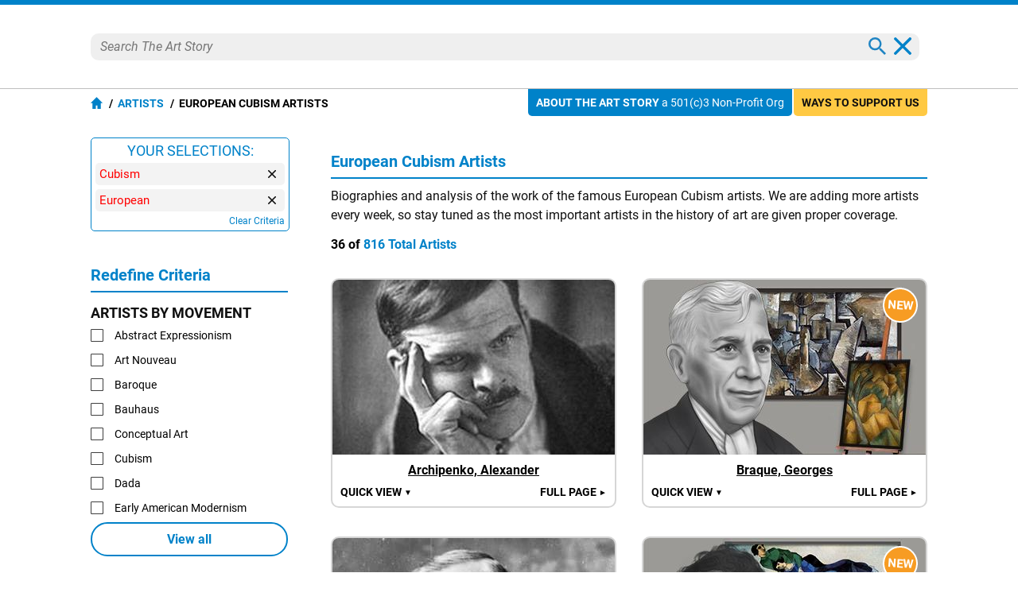

--- FILE ---
content_type: text/html
request_url: https://www.theartstory.org/artists/cubism-european/?action=search
body_size: 19634
content:
<!DOCTYPE html>
<html>
<head>
																																																																																																																																																																																																																																																																																																																																																																																																																																																																																																																																																																																																																																																																				
																																																						
													

																																																																																																																																																																																																																																																																																																																																																																																																																																																																																																																																																																																																																																																																																																																																																																																																																																																																																																																																																																																																																																																																																																																																																																																																																																																																																																																																																																																																																																																																																																																																																																																																																																																																																																																																																																																																																																																																																																																																																																																																																																																																																																																																																																																																																																																																																																																																																																																																																																																																																																																																																																																																																																																																																																																																																																																																																																																																																																																																																																																																																																																																																																																																																																																																																																																																																																																																																																																																																																																																																																																																																																																																																																																																																																																																																																																																																																																																																																																																																																																																																																																																																																																																																																																																																																																																																																																																																																																																																																																																																																																																																																																																																																																																																																																																																																																																																																																																																																																																																																																																																																																																																																																																																																																																																																																																																																																																																																																																																																																																																																																																																																																																																																																																																																																																																																																																																																																																																																																																																																																																																																																																																																																																																																																																																																																																																																																																																																																																																																																																																																																																																																																																																																																																																																																																																																																																																																																																																																																																																																																																																																																																																																																																																																																																																																																																																																																																																																																																																																																																																																																																																																																																																																																																																																																																																																																																																																																																																																																																																																																																																																																																																																																																																																																																																																																																																																																																																																																																																																																																																																																																																																																																																																																																																																																																																																																																																																																																																																																																																																																																																																																																																																																																																																																																																																																																																																																																																																																																																																																																																																																																																																																																																																																																																																																																																																																																																																																																																																																																																																																																																																																																																																																																																																																																																																																																																																																																																																																																																																																																																																																																																																																																																																																																																																																																																																																																																																																																																																																																																																																																																																																																																																																																																																																																																																																																																																																																																																																																																																																																																																																																																																																																																																																																																																																																																																																																																																																																																																																																																																																																																																																																																																																																																																																																																																																																																																																																																																																																																																																																																																																																																																																																																																																																																																																																																																																																																																																																																																																																																																																																																																																																																																																																																																																																																																																																																																																																																																																																																																																																																																																																																																																																																																																																																																																																																																																																																																																																																																																																																																																																																																																																																																																																																																																																																																																																																																																																																																																																																																																																																																																																																																																																																																																																																																																																																																																																																																																																																																																																																																																																																																																																																																																																																																																																																																																																																																																																																																																																																																																																																																																																																																																																																																																																																																																																																																																																																																																																																																																																																																																																																																																																																																																																																																																																																																																																																																																																																																																																																																																																																																																																																																																																																																																																																																																																																																																																																																																																																																																																																																																																																																																																																																																																																																																																																																																																																																																																																																																																																																																																																																																																																																																																																																																																																																																																																																																																																																																																																																																																																																																																																																																																																																																																																																																																																																																																																																																																																																																																																																																																																																																																																																																																																																																																																																																																																																																																																																																																																																																																																																																																																																																																																																																																																																																																																																																																																																																																																																																																																																																																																																																																																																																																																																																																																																																																																																																																																																																																																																																																																																																																																																																																																																																																																																																																																																																																																																																																																																																																																																																																																																																																																																																																																																																																																																																																																																																																																																																																																																																																																																																																																																																																																																																																																																																																																																																																																																																																																																																																																																																																																																																																																																																																																																																																																																																																																																																																																																																																																																																																																																																																																																																																																																																																																																																																																																																																																																																																																																																																																																																																																																																																																																																																																																																																																																																																																																																																																																																																																																																																																																																																																																																																																																																																																																																																																																																																																																																																																																																																																																																																																																																																																																																																																																																																																																																																																																																																																																																																																																																																																																																																																																																																																																																																																																																																																																																																																																																																																																																																																																																																																																																																																																																																																																																																																																																																																																																																																																																																																																																																																																																																																																																																																																																																																																																																																																																																																																																																																																																																																																																																																																																																																																																																																																																																																																																																																																																																																																																																																																																																																																																																																																																																																																																																																																																																																																																																																																																																																																																																																																																																																																																																																																																																																																																																																																																																																																																																																																																																																																																																																																																																																																																																																																																																																																																																																																																																																																																																																																																																																																																																																																																																																																																																																																																																																																																																																																																																																																																																																																																																																																																																																																																																																																																																																																																																																																																																																																																																																																																																																																																																																																																																																																																																																																																																																																																																																																																																																																																																																																																																																																																																																																																																																																																																																																																																																																																																																																																																																																																																																																																																																																																																																																																																																																																																																																																																																																																																																																																																																																																																																																																																																																																																																																																																																																																																																																																																																																																																																																																																																																																																																																																																																																																																																																																																																																																																																																																																																																																																																																																																																																																																																																																																																																																																																																																																																																																																																																																																																																																																																																																																																																																																																																																																																																																																																																																																																																																																																																																																																																																																																																																																																																																																																																																																																																																																																																																																																																																																																																																																																																																																																																																																																																																																																																																																																																																																																																																																																																																																																																																																																																																																																																																																																																																																																																																																																																																																																																																																																																																																																																																																																																																																																																																																																																																																																																																																																																																																																																																																																																																																																																																																																																																																																																																																																																																																																																																																																																																																																																																																																																																																																																																																																																																																																																																																																																																																																																																																																																																																																																																																																																																																																																																																																																																																																																																																																																																																																																																																																																																																																																																																																																																																																																																																																																																																																																																																																																																																																																																																																																																																																																																																																																																																																																																																																																																																																																																																																																																																																																																																																																																																																																																																																																																																																																																																																																																																																																																																																																																																																																																																																																																																																																																																																																																																																																																																																																																																																																																																																																																																																																																																																																																																																																																																																																																																																																																																																																																																																																																																																																																																																																																																																																																																																																																																																																																																																																																																																																																																																																																																																																																																																																																																																																																																																																																																																																																																																																																																																																																																																																																																																																																																																																																																																																																																																																																																																																																																																																																																																																																																																																																																																																																																																																																																																																																																																																																																																																																																																																																																																																																																																																																																																																																																																																																																																																																																																																																																																																																																																																																																																																																																																																																																																																																																																																																																																																																																																																																																																																																																																																																																																																																																																																																																																																																																																																																																																																																																																																																																																																																																																																																																																																																																																																																																																																																																																																																																																																																																																																																																																																																																																																																																																																																																																																																																																																																																																																																																																																																																																																																																																																																																																																																																																																																																																																																																																																																																																																																																																																																																																																																																																																																																																																																																																																																																																																																																																																																																																																																																																																																																																																																																																																																																																																																																																																																																																																																																																																																																																																																																																																																																																																																																																																																																																																																																																																																																																																																																																																																																																																																																																																																																																																																																																																																																																																																																																																																																																																																																																																																																																																																																																																																																																																																																																																																																																																																																																																																																																																																																																																																																																																																																																																																																																																																																																																																																																																																																																																																																																																																																																																																																																																																																																																																																																																																																																																																																																																																																																																																																																																																																																																																																																																																																																																																																																																																																																																																																																																																																																																																																																																																																																																																																																																																																																																																																																																																																																																																																																																																																																																																																																																																																																																																																																																																																																																																																																																																																																																																																																																																																																																																																																																																																																																																																																																																																																																																																																																																																																																																																																																																																																																																																																																																																																																																																																																																																																																																																																																																																																																																																																																																																																																																																																																																																																																																																																																																																																																																																																																																																																																																																																																																																																																																																																																																																																																																																																																																																																																																																																																																																																																																																																																																																																																																																																																																																																																																																																																																																																																																																																																																																																																																																																																																																																																																																																																																																																																																																																																																																																																																																																																																																																																																																																																																																																																																																																																																																																																																																																																																																																																																																																																																																																																																																																																																																																																																																																																																																																																																																																																																																																																																																																																																																																																																																																																																																																																																																																																																																																																																																																																																																																																																																																																																																																																																																																																																																																																																																																																																																																																																																																																																																																																																																																																																																																																																																																																																																																																																																																																																																																																																																																																																																																																																																																																																																																																																																																																																																																																																																																																																																																																																																																																																																																																																																																																																																																																																																																																																																																																																																																																															
<title>European Cubism Artists | The Art Story</title>
<meta name="description" content="Biographies and analysis of the work of the famous European Cubism artists.">
<meta charset="UTF-8">
<meta name="viewport" content="width=device-width,initial-scale=1">
<meta name="apple-itunes-app" content="app-id=1112423608">
<meta property="fb:app_id" content="127759120586830">
<meta property="og:title" content="European Cubism Artists">
<meta property="og:site_name" content="The Art Story">
<meta property="og:url" content="https://www.theartstory.org/artists/cubism-european/">
<meta property="og:description" content="Biographies and analysis of the work of the famous European Cubism artists.">
<meta property="og:type" content="article">
<meta property="og:locale" content="en_US">
<meta property="article:publisher" content="https://www.facebook.com/TheArtStory">
<link rel="canonical" href="https://www.theartstory.org/artists/cubism-european/">
<link rel="amphtml" href="https://www.theartstory.org/amp/artists/cubism-european/">
<link rel="preload" href="https://fonts.gstatic.com/s/roboto/v20/KFOmCnqEu92Fr1Mu4mxK.woff2" as="font" type="font/woff2" crossorigin>
<link rel="preload" href="https://fonts.gstatic.com/s/roboto/v20/KFOkCnqEu92Fr1Mu51xIIzI.woff2" as="font" type="font/woff2" crossorigin>
<link rel="preload" href="https://fonts.gstatic.com/s/roboto/v20/KFOlCnqEu92Fr1MmWUlfBBc4.woff2" as="font" type="font/woff2" crossorigin>
<link rel="preload" href="https://fonts.gstatic.com/s/lora/v16/0QIhMX1D_JOuMw_LIftL.woff2" as="font" type="font/woff2" crossorigin>
<style type="text/css">@font-face{font-family:'Roboto';font-style:normal;font-weight:400;font-display:swap;src:local('Roboto'),local('Roboto-Regular'),url(https://fonts.gstatic.com/s/roboto/v20/KFOmCnqEu92Fr1Mu4mxK.woff2) format('woff2');unicode-range:U+0000-00FF,U+0131,U+0152-0153,U+02BB-02BC,U+02C6,U+02DA,U+02DC,U+2000-206F,U+2074,U+20AC,U+2122,U+2191,U+2193,U+2212,U+2215,U+FEFF,U+FFFD}@font-face{font-family:'Roboto';font-style:italic;font-weight:400;font-display:swap;src:local('Roboto Italic'),local('Roboto-Italic'),url(https://fonts.gstatic.com/s/roboto/v20/KFOkCnqEu92Fr1Mu51xIIzI.woff2) format('woff2');unicode-range:U+0000-00FF,U+0131,U+0152-0153,U+02BB-02BC,U+02C6,U+02DA,U+02DC,U+2000-206F,U+2074,U+20AC,U+2122,U+2191,U+2193,U+2212,U+2215,U+FEFF,U+FFFD}@font-face{font-family:'Roboto';font-style:normal;font-weight:700;font-display:swap;src:local('Roboto Bold'),local('Roboto-Bold'),url(https://fonts.gstatic.com/s/roboto/v20/KFOlCnqEu92Fr1MmWUlfBBc4.woff2) format('woff2');unicode-range:U+0000-00FF,U+0131,U+0152-0153,U+02BB-02BC,U+02C6,U+02DA,U+02DC,U+2000-206F,U+2074,U+20AC,U+2122,U+2191,U+2193,U+2212,U+2215,U+FEFF,U+FFFD}@font-face{font-family:'Lora';font-style:italic;font-weight:400;font-display:swap;src:url(https://fonts.gstatic.com/s/lora/v16/0QIhMX1D_JOuMw_LIftL.woff2) format('woff2');unicode-range:U+0000-00FF,U+0131,U+0152-0153,U+02BB-02BC,U+02C6,U+02DA,U+02DC,U+2000-206F,U+2074,U+20AC,U+2122,U+2191,U+2193,U+2212,U+2215,U+FEFF,U+FFFD}@font-face{font-family:'Lora';font-style:italic;font-weight:700;font-display:swap;src:url(https://fonts.gstatic.com/s/lora/v16/0QIhMX1D_JOuMw_LIftL.woff2) format('woff2');unicode-range:U+0000-00FF,U+0131,U+0152-0153,U+02BB-02BC,U+02C6,U+02DA,U+02DC,U+2000-206F,U+2074,U+20AC,U+2122,U+2191,U+2193,U+2212,U+2215,U+FEFF,U+FFFD}html,body,div,span,object,iframe,h1,h2,h3,h4,h5,h6,p,blockquote,a,em,small,strike,strong,sub,sup,dl,dt,dd,ol,ul,li,fieldset,form,label,legend,table,caption,tbody,tfoot,thead,tr,th,td,hr{padding:0;margin:0}table{border-collapse:collapse;border-spacing:0}body{outline:none;border:none;margin:0;font:400 16px 'Roboto',sans-serif;-webkit-text-size-adjust:none}a{text-decoration:none;color:#0082c9}img,a img{border:0}p{text-indent:0}.hidden{display:none}@media (max-width:600px){.mobile-hidden{display:none}}@media (min-width:600px){.desktop-hidden{display:none}}.noselect{-webkit-touch-callout:none;-webkit-user-select:none;-khtml-user-select:none;-moz-user-select:none;-ms-user-select:none;user-select:none}.alignleft{text-align:left}.alignright{text-align:right}.aligncenter{text-align:center}.inp-error{border:1px solid red !important}.bold{font-weight:bold}.upper{text-transform:uppercase}.header{background:#fff;z-index:999;border-top:6px solid #0082c9}.sticky-header{position:sticky;top:0}.header-full{border-bottom:1px solid #bfbfbf}.header-full .header-container{max-width:1052px;width:100%;margin:0 auto;padding-right:10px;display:flex;justify-content:center;align-items:center;background:#fff;z-index:999;height:105px;box-sizing:border-box}.header-full .logo{background:url("/images20/logos/logo-220x48.svg") no-repeat;background-size:cover;display:block;text-indent:-9999px;width:220px;height:48px}.header-full .custom-logo{background-repeat:no-repeat;background-size:cover;display:block;text-indent:-9999px;width:270px;height:100px}.header-full .menu-container{display:flex;align-items:center;margin-left:50px}.header-full .menu-container .meni-item{margin:0 17px 0 18px;text-transform:uppercase;height:57px}.header-full .menu-container .meni-item a{font:700 16px 'Roboto',sans-serif;color:#101010;height:57px;line-height:57px}.header-full .menu-container .meni-item-selected{border-bottom:6px solid #0082c9;box-sizing:border-box}.header-full .menu-container .meni-item-selected a{color:#0082c9}.header-full .menu-container .meni-item:first-of-type{margin:0 23px 0 0}.header-full .menu-container .meni-item:last-of-type{margin-right:0}.header .search-container{width:100%;border-bottom:1px solid #d6d6d6;margin-left:15px;padding:5px 10px}.header .search-container-opened{border-radius:10px;border-bottom:none;background:#efefef}.header .search-container .search-input-holder{width:calc(100% - 60px);float:left}.header .search-container .menu-search-input{border:none;outline:none;color:#5b5b5b;height:22px;line-height:22px;font:400 italic 16px 'Roboto',sans-serif;background:none;width:100%}.header .search-container .menu-search-btn{border:none;outline:none;height:22px;width:22px;background:url("/images20/icons/icon-menu-search.svg") no-repeat;cursor:pointer;float:right}.header .search-container .menu-search-close{border:none;outline:none;height:22px;width:22px;background:url("/images20/icons/icon-modal-close-blue.svg") no-repeat;cursor:pointer;float:right;display:none;margin-left:10px}.header-short{padding:0 10px;text-align:center;background:#fff;z-index:999;-moz-box-shadow:0 0 10px 0 #d6d6d6;-webkit-box-shadow:0 0 10px 0 #d6d6d6;box-shadow:0 0 10px 0 #d6d6d6}.flex-header{display:flex;justify-content:center;align-items:center}.header-short .btn{width:30px;height:30px;cursor:pointer}.header-short .menu-btn{background:url("/images20/icons/icon-menu-burger.svg") no-repeat;right:0}.header-short .search-btn{background:url("/images20/icons/icon-menu-search.svg") no-repeat;right:0}.header-short .logo-container{width:100%}.header-short .logo{padding:10px 0;background:url("/images20/logos/logo-131x28.svg") no-repeat;background-size:100% 100%;display:block;margin:0 auto;text-indent:-9999px;height:30px;width:131px}.header-short .custom-logo{background-repeat:no-repeat;background-size:100% 100%;display:block;margin:1px auto;text-indent:-9999px;height:48px;width:220px}.header-short .search-container{display:none;text-align:left;margin:10px 0}.nav-anchor,.article-anchor{position:relative}@media (max-width:980px){.header-full{display:none !important}.header-short{display:block}.search-results{height:calc(100% - 55px)}}@media (min-width:980px){.header-full{display:block}.search-results{height:calc(100% - 70px)}.header-short{display:none !important}}.menu{position:fixed;left:-9999px;top:0;z-index:1000;height:100%;background-color:#5b5b5b;width:100%;padding:10px;box-sizing:border-box}.menu .buttons-container{display:flex}.menu .buttons-container .placeholder{width:100%}.menu .buttons-container .btn{width:30px;height:30px;cursor:pointer}.menu .buttons-container .menu-close-btn{background:url("/images20/icons/icon-modal-close-white.svg") no-repeat;left:0}.menu .buttons-container .menu-search-btn{background:url("/images20/icons/icon-menu-open-search.svg") no-repeat;right:0}.menu ul{line-height:30px;text-align:left;padding:30px 0}.menu li{list-style:none;background:url("/images20/icons/icon-menu-arrow.svg") no-repeat right 10px center;background-size:7px;padding:15px 0;border-bottom:1px solid #797979}.menu li a{color:#fff;font:400 18px 'Roboto',sans-serif;text-transform:uppercase}.menu .socials{text-align:center}.menu .socials span{margin:0 20px}.menu .socials img{width:30px;height:30px}.search-results{display:none;margin:0 auto;padding:0 10px;margin-bottom:30px;width:100%;overflow:auto;background:#fff;z-index:1000;position:fixed;box-sizing:border-box}.search-results-suggestions{max-width:1052px;margin:0 auto 20px auto}.search-results-suggestions .suggestion-header{font:700 20px 'Roboto',sans-serif;color:#0082c9;border-bottom:2px solid #0082c9;line-height:30px;margin-top:15px}.search-results-suggestions .suggestion-subheader{font:700 16px 'Roboto',sans-serif;color:#101010;line-height:30px;margin-top:15px;text-transform:uppercase}.suggestion-block{display:inline-block;width:100%}.suggestion-block ul{display:inline-block;width:100%}.suggestion-block li{list-style:none;padding:15px 0;border-bottom:1px solid #ebebeb;display:flex;align-items:center;width:100%}#search_buttons{display:flex;width:100%;gap:30px}#search_buttons .blue-button{width:100%;font:700 16px 'Roboto',sans-serif;color:#fff;cursor:pointer;box-sizing:border-box}#search_ai{display:flex;align-items:center;justify-content:center;padding:5px 10px}#search_ai img{width:30px;height:30px;margin-right:10px}@media (max-width:600px){#search_buttons{display:block}}@media (min-width:1072px){.suggestion-block:not(#suggestion_artwork) ul:not(.ul-categories) li{width:330px;margin-right:31px;float:left}.suggestion-block:not(#suggestion_artwork) ul:not(.ul-categories) li:nth-child(3n+3){margin-right:0}}@media (max-width:1071px) and (min-width:691px){.suggestion-block:not(#suggestion_artwork) ul:not(.ul-categories) li{width:calc(50% - 16px);margin-right:31px;float:left}.suggestion-block:not(#suggestion_artwork) ul:not(.ul-categories) li:nth-child(2n+2){margin-right:0}}â .suggestion-block-categories{display:inline-block}.suggestion-block-categories li{float:left;width:auto;padding:10px;border-radius:10px;border:1px solid #ebebeb;color:#ebebeb;margin:10px 10px 0 0}.suggestion-block-categories li:hover{background-color:#dff2fc}.suggestion-block-categories li a{color:#0082c9}.suggestion-block .suggestion-link{color:#101010}.suggestion-block .suggestion-detail{color:#7b7b7b;margin-right:10px;text-decoration:underline}.suggestion-block .suggestion-category-link{color:#7b7b7b}.suggestion-block .suggestion-category-link:hover{color:#0082c9}.suggestion-item img{height:50px;float:left}.suggestion-item .item-links{float:left;margin-left:15px;line-height:25px}.suggestion-item .artwork-link{margin-left:15px}.suggestion-item .artwork-link .artwork-title{font-style:italic}.suggestion-item-selected{background-color:#dff2fc}.grey-header-container{background-color:#f2f2f2}.grey-header{max-width:1052px;margin:0 auto;position:relative;padding:0 10px}.bage{position:absolute;display:inline-block;top:0;font:400 14px 'Roboto',sans-serif;border-radius:0 0 5px 5px;padding:9px 10px}.bage span{font-weight:bold;text-transform:uppercase}.support-us-bage{color:#101010;background:#ffc943;right:10px}.about-us-bage{color:#fff;background:#0082c9;right:180px}@media (max-width:1000px){.about-us-bage{display:none}}@media (max-width:700px){.support-us-bage{display:none}}.breadcrumbs{font:700 14px 'Roboto',sans-serif;color:#000;padding:10px 0;text-transform:uppercase}.breadcrumbs a{color:#0082c9}.breadcrumbs li{display:inline}.breadcrumbs li:before{padding:5px 0 5px 5px;color:#000;content:"/\00a0"}.breadcrumbs .breadcrumb-home{background:url("/images20/icons/icon-breadcrumb-home.svg") no-repeat;width:15px;height:15px;float:left;margin-right:3px}.hero-container{padding-top:80px;background-size:cover;background-position:center}.hero-container-inner{max-width:1052px;margin:0 auto;position:relative;padding:0 10px;display:flex;align-items:center;justify-content:space-between}.hero-img-container{max-width:545px;font-size:0;padding:10px;border-radius:10px;background:#fff;box-sizing:border-box}.hero-img-container img{max-width:100%;height:auto}.hero-card-container{margin-left:30px;flex-grow:1;max-width:477px}.hero-card{background:#fff;padding:20px 20px 10px 20px;border-radius:10px}.hero-card .title{font:700 24px 'Roboto',sans-serif;color:#0082c9}.hero-card .description{font:500 16px 'Roboto',sans-serif;text-transform:uppercase;margin:10px 0}.hero-card .years{font:400 16px 'Roboto',sans-serif}.hero-card .years span{font-weight:700}.includes-container{font:400 15px 'Roboto',sans-serif}.includes-container .include{padding:10px;margin:10px 5px;background-color:#fff;border:1px solid #d6d6d6;color:#7e7e7e;border-radius:10px;display:inline-block;transition:color 0.3s,background 0.3s}.includes-container .include:hover{color:#0082c9;background-color:#b2d9ee}.svg-timeline-holder{background-color:rgba(0,0,0,.65);height:100px;margin-top:20px;padding:0 10px}.svg-timeline-inner{max-width:1052px;margin:0 auto;height:100px}.svg-timeline-inner .event circle{cursor:pointer}@media (min-width:600px){.svg-timeline-inner .event circle:hover{stroke:rgb(255,230,0);stroke-width:2;r:10}}.timeline-pnt-tooltip{border:3px solid #1FAB43;border-radius:15px;position:absolute;background:#fff;z-index:995;max-width:200px;display:none}.timeline-pnt-tooltip .arrow-up{width:0;height:0;border-left:15px solid transparent;border-right:15px solid transparent;border-bottom:15px solid #1FAB43;position:relative;top:-15px;margin:0 auto}.timeline-pnt-tooltip .arrow-up-compenser{width:0;height:0;border-left:10px solid transparent;border-right:10px solid transparent;border-bottom:10px solid #fff;position:relative;top:5px;left:-10px}.timeline-pnt-tooltip .pnt-tooltip-content{margin:0 10px 20px 10px;font:700 16px 'Roboto',sans-serif;color:#1FAB43;text-align:center}.timeline-pnt-tooltip .pnt-tooltip-content .pnt-title{margin-bottom:10px}@media (max-width:900px){.hero-container{padding-top:30px}.hero-container-inner{display:block}.hero-img-container{margin:auto;max-width:max-content}.hero-card-container{margin-left:0;max-width:100%}.hero-card{margin-top:30px;margin-left:0}}@media (max-width:600px){.hero-container{padding:0;background-image:none !important;background-color:#27353D}.hero-container-inner{padding:0}.hero-img-container{margin:auto;max-width:max-content;padding:0;border:none}.hero-card{margin:0 20px;padding:10px;position:relative;top:-30px;text-align:center}.hero-card .description{font:700 16px 'Roboto',sans-serif}.svg-timeline-holder{margin-top:0}}.artist-card{margin:30px 0;display:inline-block;width:100%;position:relative;min-height:275px}.movement-card{margin-top:15px;width:100%;display:flex;padding-bottom:15px}.artist-card .bio-img-container{margin-left:15px;position:absolute;z-index:1}.artist-card .artist-info-timeline-container{display:flex;flex-direction:column;min-height:275px}.artist-card .artist-info{text-align:left;margin:0 0 15px 200px;width:calc(100% - 200px);flex-grow:1}.movement-card .movement-info{margin-left:15px}.artist-card .title,.movement-card .title{font:700 24px 'Roboto',sans-serif;color:#0082c9}.movement-card .title{margin-bottom:10px}.movement-card .timeline{margin-top:10px}.artist-card .description{font:400 20px 'Roboto',sans-serif;color:#101010;text-transform:uppercase;margin:5px 0}.artist-card .start-end,.movement-card .start-end{font:400 16px 'Roboto',sans-serif;line-height:24px}.artist-card .movements{margin-top:10px}.artist-card .timeline{border-radius:10px;background:#fff;padding:10px 10px 10px 200px;z-index:0;width:calc(100% - 210px)}.artist-card .timeline img,.movement-card .timeline img{max-width:100%;height:auto}.artist-card .movements .include{display:inline-block}@media (max-width:600px){.artist-card{margin:15px 0}.artist-card .bio-img-container{position:relative;margin-left:0}.artist-card .artist-info{text-align:center;margin:10px 0 0;margin-top:10px;width:100%}.artist-card .timeline{padding:10px;width:calc(100% - 20px);margin-top:10px}.artist-card .artist-info-timeline-container{min-height:0}.start-end-container{margin:0 -10px;margin-top:15px;width:calc(100% + 20px);font:400 15px 'Roboto',sans-serif;display:flex}.start-end-container .start-end{width:100%;background-color:#fff;padding:10px}.start-end-container .sep{width:5px;background-color:#f2f2f2}.artist-card .movements .include{padding:10px;margin:5px;background-color:#fff;border:1px solid #d6d6d6;color:#7e7e7e;border-radius:10px;display:inline-block;transition:color 0.3s,background 0.3s}.artist-card .movements .include:hover{color:#0082c9;background-color:#b2d9ee}.artist-card .movements span{display:none}.movement-card{display:block;margin-top:10px}.movement-card .movement-info{margin-left:0;margin-top:15px;text-align:center}}.nav-bar{background-color:#0082c9;width:100%;position:sticky;top:0;box-sizing:border-box;z-index:990;padding:0 10px}.main-bio-art{width:100%;max-width:1052px;margin:0 auto;display:flex;justify-content:space-between;align-items:center;color:#fff;z-index:990;-moz-box-shadow:0 15px 10px -10px #fff;-webkit-box-shadow:0 15px 10px -10px #fff;box-shadow:0 15px 10px -10px #fff;box-sizing:border-box}.main-bio-art .page-title{font:700 20px 'Roboto',sans-serif}.main-bio-art .page-nav{display:flex;justify-content:space-between;align-items:center}.main-bio-art .element{font:400 16px 'Roboto',sans-serif;padding:15px 0;text-transform:uppercase;text-align:center}.main-bio-art .element+.element{margin-left:30px}.main-bio-art .selected{background:url("/images20/icons/icon-arrow-up.svg") no-repeat;background-size:20px;background-position:bottom}.main-bio-art a{color:#b2d9ee}@media (max-width:600px){.main-bio-art .page-title{display:none}.main-bio-art .page-nav{width:100%;justify-content:space-around}}.content-container{max-width:1072px;padding:40px 10px;width:100%;margin:0 auto;box-sizing:border-box}.content{display:inline-block;width:100%;box-sizing:border-box;position:relative}.content .two-column-content{display:inline-block}.content sup{vertical-align:baseline;position:relative;top:-0.5em;font-size:0.7em}.content .left-column{width:100%;float:left}.content .right-column{width:248px;margin-left:54px;float:left}@media (max-width:1071px){.content .two-column-content{display:block}.content .left-column{float:none}.content .right-column{margin-left:0;margin-top:30px;width:100%;float:none}.content .right-column .ad-container{display:none}}@media (min-width:1072px){.content .left-column{max-width:750px}}.quotes{text-align:center;border:1px solid #d6d6d6;border-radius:10px;display:flex;justify-content:space-between;align-items:center}.quote-prev,.quote-next{padding:0 10px;width:25px;height:25px;background-position:center;background-repeat:no-repeat;cursor:pointer}.quote-prev{background-image:url("/images20/icons/icon-lightbox-arrow-left.svg")}.quote-next{background-image:url("/images20/icons/icon-lightbox-arrow-right.svg")}.quotes-box{padding:10px;width:100%}.quotes-box #q1{display:block}.quotes-box .quote{display:none}.quotes-box .q-text{font:18px 'Lora',serif;font-style:italic}.quotes-box .q-info{display:flex;margin-top:10px;justify-content:space-between;align-items:center}.quotes-box .q-info .q-inline-counter{font-style:italic;font-weight:700;margin-right:15px;flex-shrink:0}.quotes-box .q-author{font:700 18px 'Lora',serif;font-style:italic;text-align:right}.quotes-counter{font-style:italic;text-align:center;margin:15px 0}.quotes-nav{margin:10px;display:flex;justify-content:center}.quotes-nav .q-nav-dot{color:#cbcbcb;font-size:60px;line-height:20px;cursor:pointer}.quotes-nav .active-dot{color:#0082c9}.more-quotes{text-align:right;font:700 14px 'Roboto',sans-serif;text-decoration:underline;position:relative;bottom:5px;right:10px}@media (max-width:600px){.quotes-box .q-info{flex-direction:column-reverse}.quotes-box .q-author{margin-bottom:10px;text-align:center}}.youtube-intro{margin-top:20px}.article-header{font:700 20px 'Roboto',sans-serif;color:#0082c9;border-bottom:2px solid #0082c9;line-height:30px;margin-top:40px;padding-bottom:5px}.biography-header,.artworks-header{margin-top:20px}.article-subheader{font:700 18px 'Roboto',sans-serif;color:#101010;margin-top:15px}.article-text{font:400 16px 'Roboto',sans-serif;color:#101010;line-height:24px;margin-top:10px}.article-img-new-line{display:flex;width:100%}.article-img{margin:15px 20px 0 0;max-width:100%}.article-img-left{float:left}.article-img-center{float:none;text-align:center;margin-right:0}.article-link-small{font:400 16px 'Roboto',sans-serif;color:#0082c9;margin-top:10px;padding-left:20px;background:url("/images20/icons/icon-bullet.svg") no-repeat left center;background-size:10px}.article .ad-container{margin:30px 0 30px 0;display:inline-block}.key-ideas li{list-style:none;background:url("/images20/icons/icon-bullet.svg") no-repeat left top 4px;background-size:10px;padding-left:20px;margin:10px 0;font:400 16px 'Roboto',sans-serif;color:#101010;line-height:24px}.grey-box{background-color:#f2f2f2;border-radius:0 0 10px 10px}.grey-box .article-text{text-align:left}.grey-box .short-bio-container{border:1px solid #0082c9;border-radius:10px;margin:20px 76px;display:inline-block}.short-bio-container .img-btn-holder img{border-radius:10px 10px 0 0}.grey-box .short-bio-container .short-bio{background:#fff;padding:15px;border-radius:0 0 10px 10px}.grey-box .short-bio .buttons-container{display:flex}.grey-box .short-bio .buttons-container .blue-button{width:100%;box-sizing:border-box}.grey-box .short-bio .buttons-container .blue-button+.blue-button{margin-left:8px}.blue-button{background:#0082c9;margin-top:15px;padding:10px;border-radius:25px;text-align:center;transition:background 0.3s}.blue-button:hover,.blue-button:active{background:#008fdd}.blue-button a{font:700 16px 'Roboto',sans-serif;color:#fff}.bio-img-container{max-width:100%;text-align:center;font-size:0}.bio-img-container img{max-width:100%}@media (max-width:600px){.grey-box .short-bio .buttons-container{display:block}.grey-box .short-bio .buttons-container .blue-button+.blue-button{margin-left:0}.grey-box .short-bio-container{margin:20px}}.img-btn-holder{display:inline-block;position:relative}.img-btn-holder img{display:block;max-width:100%;height:auto}.img-btn-holder .btn{width:45px;height:45px;background-size:30px;background-position:center;cursor:pointer;position:absolute;bottom:0}.c-info-button{background:url("/images20/icons/icon-copyright-2.svg") no-repeat;right:0}.article-img .c-info-button,.bio-img-container .c-info-button{z-index:100}.zoom-button{background:url("/images20/icons/icon-zoom-2.svg") no-repeat;left:0}.info-button{background:url("/images20/icons/icon-info-2.svg") no-repeat;left:0}.image-info-desc{padding:10px 35px 10px 10px;color:#fff;background-color:rgba(0,0,0,.75);position:absolute;bottom:0;width:100%;max-height:100%;box-sizing:border-box;-webkit-box-sizing:border-box;-moz-box-sizing:border-box;z-index:99;font:400 16px 'Roboto',sans-serif;text-align:left}.image-info-x{width:39px;height:39px;background:url("/images20/icons/icon-modal-close-white.svg") no-repeat;background-size:20px;background-position:center;cursor:pointer;position:absolute;bottom:0;right:0;z-index:100}.progression-art{color:#fff;background-color:#00b930;font:400 18px 'Roboto',sans-serif;text-transform:uppercase;text-align:center;padding:5px 15px;border-radius:10px 10px 0 0;display:inline-block;margin-top:20px}.progression-artworks-box .important-art-element{padding:20px 40px;background-image:url("/images20/icons/green-line.svg");background-size:3px;background-position:left 30px top;background-repeat:repeat-y;position:relative}.progression-artworks-box .artwork-year{color:#fff;background-color:#00b930;font:400 18px 'Roboto',sans-serif;padding:5px 10px;position:relative;margin-right:10px;float:left}.progression-artworks-box .year-line{position:absolute;top:35px;left:30px;width:340px;height:3px;background:#00b930}.progression-artworks-box.pnt-only-artworks-box .year-line{width:200px}.progression-artworks-box .important-art-element .artwork-title{line-height:32px}.artworks-box{background-color:#f2f2f2;border-radius:0 0 10px 10px}.important-art-element{padding:20px 30px;display:flex}.important-art-element .arwrork-img-container{flex:0 0 300px;max-width:300px;text-align:center;z-index:1;display:flex;flex-wrap:wrap;justify-content:center;align-items:flex-start}.pnt-only-artworks-box .important-art-element .arwrork-img-container{flex:0 0 150px;max-width:150px}.important-art-element .artwork-data-container{width:100%;margin-left:30px}.important-art-element-even{background-color:#e6e6e6}.important-art-element .artwork-img,.similar-art-element .artwork-img{padding:10px;background-color:#fff;border-radius:10px;display:inline-block;font-size:0;-moz-box-shadow:2px 2px 6px rgba(0,0,0,0.2);-webkit-box-shadow:2px 2px 6px rgba(0,0,0,0.2);box-shadow:2px 2px 6px rgba(0,0,0,0.2)}.important-art-element .artwork-title{font:700 18px 'Roboto',sans-serif;color:#0082c9}.important-art-element .artwork-description{font:400 16px 'Roboto',sans-serif;color:#101010;line-height:24px;text-align:left;margin-top:20px}.important-art-element .artwork-author{font:400 18px 'Roboto',sans-serif;color:#101010;margin:10px 0}.important-art-element .artwork-materilas-location{font:400 16px 'Roboto',sans-serif;color:#101010;line-height:24px;font-style:italic;margin-top:15px}.important-art-element-work img{cursor:pointer}.similar-art{background-color:#b2d9ee;border-radius:0 0 10px 10px;position:relative;padding:10px 20px;display:flex;align-items:center}.similar-art-element{background-color:#dff2fc;border-radius:10px;padding:20px 10px;margin:15px 0;text-align:center;width:100%;box-sizing:border-box}.similar-art .similar-art-element+.similar-art-element{margin-left:26px}.similar-art-element .artwork-img img{height:95px;width:100%}.similar-art-element .artwork-title{font:700 18px 'Roboto',sans-serif;color:#0082c9;margin:15px 0 0 0}.similar-art-element .artwork-author{font:700 16px 'Roboto',sans-serif;margin:5px 0;color:#101010}.similar-art-element .artwork-author a{color:#101010;text-decoration:underline}.similar-art-element .from-movement{padding:10px;background-color:#fff;border:1px solid #d6d6d6;color:#7e7e7e;border-radius:10px;display:inline-block;transition:color 0.3s,background 0.3s}.similar-art-element .from-movement:hover{color:#0082c9;background-color:#b2d9ee}.similar-art-element .from-movement a{color:#7e7e7e;transition:color 0.3s}.similar-art-element .from-movement a:hover{color:#0082c9}.similar-art-element .blue-button{margin:10px 0 0 0}@media (max-width:600px){.important-art-element{display:block}.important-art-element .artwork-data-container{width:100%;margin-left:0;margin-top:15px}.progression-artworks-box .year-line{position:relative;top:18px;left:-10px;width:10px;width:50% !important}.progression-artworks-box .artwork-year{float:none;display:table;margin:0 auto 15px auto}.artwork-data-container .artwork-title{text-align:center}.artwork-data-container .artwork-description{margin-top:15px}.similar-art{display:block}.similar-art-element{margin-left:0 !important}.similar-art-element .artwork-img img{height:auto}}.google-images{width:100%;margin-top:10px}.google-images span{background:url(/images20/icons/icon-google.svg) no-repeat;background-size:16px;background-position:center right;padding-right:25px;display:inline-block}.google-images a{font:400 14px 'Roboto',sans-serif;color:#5b5b5b}.more-important-art{background-color:#b2d9ee;border-radius:0 0 10px 10px;position:relative;padding:10px 60px 25px 60px;text-align:center}.more-important-art .more-title{font:700 20px 'Roboto',sans-serif;color:#0082c9}.more-important-art .scroll-btn{position:absolute;top:calc(50% - 32px);border:none;outline:none;width:40px;height:60px;cursor:pointer}.more-important-art .scroll-left{left:0;background:#fff url("/images20/icons/icon-lightbox-arrow-left.svg") no-repeat;background-size:15px 30px;background-position:10px 15px;border-radius:0 5px 5px 0}.more-important-art .scroll-right{right:0;background:#fff url("/images20/icons/icon-lightbox-arrow-right.svg") no-repeat;background-size:15px 30px;background-position:15px 15px;border-radius:5px 0 0 5px}.more-important-art .horizontal-carousel{background-color:#dff2fc;border-radius:10px;padding:30px 0;margin:15px 0}.more-important-art .horizontal-carousel .carousel-view-box{margin:0 30px 0 10px;overflow:hidden;max-width:932px}.more-important-art .horizontal-carousel .carousel-holder{position:relative;display:flex;justify-content:left;align-items:center}.more-important-art .horizontal-carousel .carousel-item{padding:20px;background-color:#fff;border-radius:10px;line-height:0;width:max-content}.more-important-art .horizontal-carousel a{margin-left:20px}.more-important-art .horizontal-carousel .carousel-item img{max-height:200px}@media (max-width:600px){.more-important-art{background:none;padding:10px 20px 25px 20px}.more-important-art .horizontal-carousel{background:none;padding:0}.more-important-art .horizontal-carousel .carousel-view-box{margin:0}.more-important-art .horizontal-carousel .carousel-holder{flex-wrap:wrap;justify-content:center}.more-important-art .horizontal-carousel .carousel-item{margin:10px 0}.more-important-art .scroll-btn{display:none !important}}.article-actions{display:flex}.article-actions .article-share{width:100%}.article-actions .article-cite-correct{width:100%;margin-left:30px}.article-actions .grey-box .buttons-container div{height:24px}.article-actions .buttons-container{width:100%;display:flex;padding:15px;box-sizing:border-box;justify-content:space-around}.article-share button{border:none;outline:none;height:24px;width:24px;cursor:pointer}.article-share .share-fb{background:url("/images20/icons/icon-social-fb.svg") no-repeat}.article-share .share-tw{background:url("/images20/icons/icon-social-tw.svg") no-repeat;width:30px}.article-share .share-pt{background:url("/images20/icons/icon-social-pt.svg") no-repeat}.article-share .share-mg{background:url("/images20/icons/icon-social-mg.svg") no-repeat}.article-share .share-wa{background:url("/images20/icons/icon-social-wa.svg") no-repeat}.article-cite-correct button{border:none;outline:none;font:700 16px 'Roboto',sans-serif;color:#0082c9;padding:0 0 0 30px;cursor:pointer;line-height:24px}.cite-article{background:url("/images20/icons/icon-cite.svg") no-repeat;background-size:24px}.correct-article{background:url("/images20/icons/icon-correct.svg") no-repeat;background-size:24px}.print-article{background:url("/images20/icons/icon-print.svg") no-repeat;background-size:24px}@media (max-width:750px){.article-actions{display:block}.article-actions .article-cite-correct{margin-left:0}.article-cite-correct button .long-text{display:none}}.minimap-container{background-color:#f2f2f2;width:100%;box-sizing:border-box}.minimap-container .minimap{display:flex;justify-content:space-between;flex-wrap:wrap;max-width:1072px;width:100%;margin:0 auto;box-sizing:border-box}.minimap .minimap-col{box-sizing:border-box;width:20%;padding:20px 10px;display:flex;flex-wrap:wrap;flex-direction:column}.minimap .minimap-header{font:400 16px 'Roboto',sans-serif;line-height:25px;text-transform:uppercase;color:#0082c9;margin-bottom:10px}.minimap .minimap-item{border-bottom:1px solid #cbcbcb;width:100%}.minimap .minimap-items{display:flex;flex-wrap:wrap;flex-direction:column;flex:1}.minimap .minimap-items .minimap-item:first-child{border-top:1px solid #cbcbcb}.minimap .minimap-item-space{min-height:20px;flex:1}.minimap .minimap-item-all{width:100%;background-color:#fff;padding:5px;display:flex;justify-content:space-between;box-sizing:border-box;-moz-box-shadow:3px 3px 3px #d6d6d6;-webkit-box-shadow:3px 3px 3px #d6d6d6;box-shadow:3px 3px 3px #d6d6d6}.minimap .minimap-all-link{color:#5b5b5b;font:400 12px 'Roboto',sans-serif;line-height:18px}.minimap .minimap-item-all:after{content:"\203A";color:#5b5b5b;font-size:22px;line-height:16px;font-weight:600}.minimap .minimap-col-tas{background-color:#0082c9;text-align:center;padding:20px}.minimap .minimap-col-tas .minimap-header{color:#fff}.minimap .minimap-col-tas .minimap-item{padding:3px 0}.minimap .minimap-col-tas .minimap-item .minimap-link{color:#fff}.minimap .minimap-col-tas .minimap-link:after{content:"\203A";float:right;padding:5px 10px;margin:-5px -10px -5px 0;color:#fff;font-size:22px;line-height:22px;font-weight:600}.minimap .minimap-col-tas .minimap-header-addition{font:400 12px 'Roboto',sans-serif;text-transform:none}.minimap .minimap-col-tas .donate-button{color:#000;font-weight:bold}.minimap .minimap-logo-img{display:none}.minimap .minimap-link{font:400 12px 'Roboto',sans-serif;line-height:20px;color:#808080}.minimap .donate-button{border-radius:3px;background-color:#FFC943;font:12px 'Roboto',sans-serif;padding:5px 15px;color:#303030;line-height:1.667;text-shadow:0 -1px 0 rgba(255,255,255,0.4);box-shadow:0 2px 0 0 rgba(164,125,40,0.6),inset 0 -1px 0 0 rgba(255,255,255,0.35);-moz-box-shadow:0 2px 0 0 rgba(164,125,40,0.6),inset 0 -1px 0 0 rgba(255,255,255,0.35);-webkit-box-shadow:0 2px 0 0 rgba(164,125,40,0.6),inset 0 -1px 0 0 rgba(255,255,255,0.35);-khtml-box-shadow:0 2px 0 0 rgba(164,125,40,0.6),inset 0 -1px 0 0 rgba(255,255,255,0.35)}.minimap-placeholder{height:21px}@media (max-width:900px){.minimap .minimap-col{width:33% !important}.minimap .minimap-col-tas{width:100% !important}.minimap .minimap-logo-text{display:none}.minimap .minimap-logo-img{display:block;margin-bottom:10px}.footer .footer-logo{display:none}}@media (max-width:700px){.minimap .minimap-col{width:50% !important}.minimap .minimap-col-tas{width:100% !important}}@media (max-width:450px){.minimap .minimap-col{width:100% !important;line-height:5px;padding:5px 10px}.minimap .minimap-col:first-of-type{padding-top:15px}.minimap .minimap-col-tas{padding:15px 10px}.minimap .minimap-placeholder{display:none}.minimap .minimap-header{font-size:20px}.minimap .minimap-link,.minimap .minimap-all-link{font-size:16px;line-height:normal}.minimap .minimap-item{padding:5px 0}.minimap .minimap-item-all{padding:10px;margin-bottom:20px}.minimap .minimap-item-space{min-height:10px}}.footer-container{background-color:#fff;width:100%;box-sizing:border-box;padding:0 10px}.footer-container .footer{display:flex;justify-content:space-around;align-items:center;max-width:1072px;padding:20px 10px;width:100%;margin:0 auto;box-sizing:border-box}.footer .footer-logo{flex:0 0 220px;text-align:center}.footer .footer-links{font:400 12px 'Roboto',sans-serif;color:#808080;text-transform:uppercase;line-height:25px;margin:0 30px}.footer .footer-links a{color:#808080}.footer-socials{display:flex;flex:0 0 90px;justify-content:space-around;align-items:center}.footer-socials div{width:30px;height:30px}.footer-socials div+div{margin-left:30px}@media (max-width:1025px){.footer-container .footer{display:block}.footer-container .footer-logo img{max-height:48px}.footer .footer-links{margin:10px 0;text-align:center}}@media (max-width:600px){}.upright-banner{position:absolute;left:1072px;height:100%}.upright-banner .tas-ad{position:sticky;top:150px}.upleft-banner{position:absolute;left:-320px;height:100%;display:none}.upleft-banner .tas-ad{position:sticky;top:150px;overflow:hidden}.bottom-banner{margin-top:30px}.ad-container{border:1px solid #d6d6d6;border-radius:10px;position:relative;overflow:hidden}.ad-container .remove-ads{position:absolute;right:10px;font-size:12px;color:#d6d6d6;bottom:0;background:white;padding:0 3px;border-radius:5px}.ad-container .remove-ads a{color:#808080}.ad-container .ad-title{font:400 italic 12px 'Roboto',sans-serif;color:#101010;text-align:center;padding:10px 0}.ad-vertical{margin:20px 43px}.ad-horizontal{margin:20px auto}.artwork-ad{margin-top:20px}.artwork-ad .tas-ad{margin:0 auto}@media (max-width:769px){.article .ad-container{display:none}}@media (max-width:1072px){.ad-wide{display:none}}@media (max-width:1692px){.upright-banner,.upright-banner-custom,.upleft-banner{display:none !important}}@media (max-width:380px){.artwork-ad{display:none}}.primis-container{margin-top:15px}.written-by-box{display:none}.written-by,.published-by{margin:10px 0;line-height:24px;font:400 16px 'Roboto',sans-serif;text-align:left}.citation{font-size:12px;line-height:16px;margin-top:20px;border:1px solid #0082c9;border-radius:10px;padding:10px}.citation .blue-button{margin-bottom:0}.citation .blue-button:active{background-color:#fff;border:1px solid #0082c9}.citation .blue-button:active a{font:700 16px 'Roboto',sans-serif;color:#0082c9}.poup-window{position:fixed;top:0;width:100%;height:100%;background-color:rgba(91,91,91,0.85);z-index:1000;text-align:center;max-width:100%;overflow:auto;padding:30px;box-sizing:border-box;display:flex}.poup-box{background:#fff;margin:auto;padding:30px 30px 20px 30px;width:auto;border-radius:10px;max-width:600px;position:relative}.poup-box .poup-close{background:url("/images20/icons/icon-modal-close-blk.svg") no-repeat;height:20px;width:20px;border:none;outline:none;cursor:pointer;position:absolute;top:15px;right:15px}.poup-box .poup-title{font:700 20px 'Roboto',sans-serif;color:#0082c9;line-height:30px;margin:20px 30px 10px 30px}.poup-box hr{border:none;height:1px;color:#0082c9;background-color:#0082c9;margin:10px 0}.poup-box .poup-body{margin-top:15px}.poup-box .poup-subheader{font:700 16px 'Roboto',sans-serif;color:#0082c9;text-align:left;margin:10px 0}.poup-box .poup-text{font:400 14px 'Roboto',sans-serif;color:#101010;line-height:20px}.feedback-form{text-align:left}.feedback-form .input-group{display:flex;justify-content:center;align-items:center}.feedback-form hr{color:#e6e6e6;background-color:#e6e6e6}.feedback-form .field-caption{font:700 16px 'Roboto',sans-serif;color:#0082c9}.feedback-form .input-field{width:100%;box-sizing:border-box;margin:10px 0;border:none;border-radius:5px;background-color:#e6e6e6;padding:10px;font:400 15px 'Roboto',sans-serif}.feedback-form .input-group .input-field{margin-left:30px}.feedback-form input[type=submit],.feedback-form input[type=button]{width:100%;border:none;outline:none;border-radius:25px;background-color:#0082c9;color:#fff;font:700 16px 'Roboto',sans-serif;padding:10px 0;cursor:pointer}.poup-window .lightbox{margin:auto;position:relative}.poup-window .lightbox-close{background:url("/images20/icons/icon-modal-close-white.svg") no-repeat;height:25px;width:25px;border:none;outline:none;cursor:pointer;position:absolute;top:-30px;right:-30px}.poup-window .lightbox .image-box{background:#fff;padding:20px;width:auto;border-radius:10px}.poup-window .lightbox .image-box img{max-width:100%}.poup-window .lightbox .image-title{font:400 20px 'Roboto',sans-serif;color:#fff;margin-top:20px}.poup-window .message{font:400 20px 'Roboto',sans-serif;display:none;border-radius:20px;border:5px solid #fff;padding:30px;top:50%;left:50%;transform:translate(-50%,-50%);position:absolute;width:50%;margin:0 auto}.poup-window .result-ok{background:#d4ecda;color:#147C40}.poup-window .result-error{background:#ffbaba;color:#ff0000}.poup-window .message-header{font:700 24px 'Roboto',sans-serif;padding-bottom:15px}.poup-window .result-ok .message-header{color:#00bc46;background:url("/images20/icons/icon-success.svg") no-repeat calc(50% - 70px) 15%;background-size:30px}.poup-window .result-error .message-header{color:#bc0000;background:url("/images20/icons/icon-error.svg") no-repeat calc(50% - 70px) 15%;background-size:30px}.win-width{position:fixed;top:0;right:100px;background:red;color:white;padding:0 10px;font:700 20px 'Roboto',sans-serif;z-index:999999}.influences-header{border-bottom:none}.influences{background-color:#e1f1f9;border:2px solid #0082c9;border-radius:10px;padding:10px}.influences-head{display:flex;justify-content:center;align-items:center;margin-bottom:-33px}.influences-head .influences-on,.influences-head .influenced-by{padding:10px;font:700 16px 'Roboto',sans-serif;color:#fff;text-transform:uppercase;text-align:center;width:100%;cursor:pointer}.influences-head .influences-on{background-color:#34b54a}.influences-head .influenced-by{background-color:#df5d2e}.influences-closed .influences-head .influences-on{border-radius:5px 0 0 5px}.influences-opened .influences-head .influences-on{border-radius:5px 0 0 0}.influences-closed .influences-head .influenced-by{border-radius:0 5px 5px 0}.influences-opened .influences-head .influenced-by{border-radius:0 5px 0 0}.influences-card{width:100%;max-width:105px;position:relative;top:-33px}.influences-card:before{content:"";float:left;padding-top:100%}.influences-card .green{width:50%;height:100%;float:left;background-color:#34b54a}.influences-card .green:before,.influences-card .red:before{content:"";float:left;padding-top:200%}.influences-card .sep{width:10px;height:5px;background-color:#e1f1f9;position:absolute;bottom:0;left:calc(50% - 5px)}.influences-card .red{width:50%;height:100%;float:left;background-color:#df5d2e}.influences-card img{width:calc(100% - 10px);height:auto;position:absolute;top:5px;left:5px;z-index:1}.influences .white-button{margin-top:10px}.influences .white-button div{background:none;padding-right:0}.white-button{text-align:center;border-radius:25px;border:2px solid #0082c9;padding:10px;font:700 16px 'Roboto',sans-serif;color:#0082c9;background:#fff;background-size:7px;cursor:pointer;transition:background 0.3s}.white-button div{display:inline-block}.white-button:hover{background:#dff2fc}.influences-data,.close-influences-button{display:none}.influences-data-holder{display:flex}.influences-data-holder .sep{width:10px}.influences-data .influences-on,.influences-data .influenced-by{width:calc(50% - 5px)}.influences-half{border-radius:0 0 5px 5px;padding:10px}.influences-on .influences-half{border:2px solid #34b54a;background-color:#E7F3E7}.influenced-by .influences-half{border:2px solid #df5d2e;background-color:#FBEFE9}.influences-part-header{font:700 18px 'Roboto',sans-serif;color:#000;padding:10px}.influences-on .influences-part-header{background-color:#b7deb8}.influenced-by .influences-part-header{background-color:#F8CEB4}.influences-part-closed .influences-part-content{display:none}.influences-on .influences-part+.influences-part{border-top:5px solid #e7f3e7}.influenced-by .influences-part+.influences-part{border-top:5px solid #FBEFE9}.influences-part-content li{list-style:none;padding:10px 0}.influences-part-content li a{color:#101010;font:700 16px 'Roboto',sans-serif;transition:color 0.3s;text-decoration:underline}.influences-part-content li a:hover{font:700 16px 'Roboto',sans-serif;color:#0082c9}.influences-part-content li img{margin-right:15px;height:50px;width:50px;min-width:50px;min-height:50px}.influences-part-content .artist-row{width:100%;display:flex;align-items:center}.influences-part-content .artist-name{width:100%}.influences-on .influences-part-content li+li{border-top:1px solid #34b54a}.influenced-by .influences-part-content li+li{border-top:1px solid #df5d2e}@media (max-width:600px){.influences-card{top:0}.influences-card .sep{display:none}.influences-head{margin-bottom:0;align-items:flex-end}.influences-data-holder .sep{display:none}.influences-data .influences-on,.influences-data .influenced-by{width:50%}.influences-part-content li a,.influences-part-content li a:hover{font-size:14px}}@media (max-width:400px){.influences-part-content li a,.influences-part-content li a:hover{font-size:12px}.influences-half{padding:5px}}.resources{border:2px solid #0082c9;border-radius:0 0 10px 10px}.resources-nav{background-color:#0082c9;width:100%;display:flex;font:700 16px 'Roboto',sans-serif;text-align:center;text-transform:uppercase}.resources-nav-element{padding:20px;cursor:pointer;color:#b2d9ee}.resources-nav-element-active{background:url(/images20/icons/icon-arrow-up-light-blue.svg) no-repeat;background-size:20px;background-position:bottom;color:#fff;cursor:default}.resources-header{border-bottom:none}.resources-part-title{display:none;background-color:#0082c9;font:700 16px 'Roboto',sans-serif;color:#fff;padding:10px;text-align:center;cursor:pointer;text-transform:uppercase}.resources-part-title:after{content:"";float:right;transition:transform .25s linear;-webkit-transition:-webkit-transform .25s linear}.resources-part-opened .resources-part-title:after{content:"\2212";-webkit-transform:rotate(180deg);transform:rotate(180deg)}.resources-part-closed .resources-part-title:after{content:"\002b";-webkit-transform:rotate(90deg);transform:rotate(90deg)}.resources-part-subtitle{background-color:#A8C6E8;font:700 16px 'Roboto',sans-serif;padding:10px;text-transform:capitalize;width:100%;box-sizing:border-box}.resources-part-content{background-color:#E1F1F9;border-radius:0 0 10px 10px;overflow:auto}.resources-part ul{display:-webkit-flex;display:-ms-flexbox;display:flex;-webkit-flex-wrap:wrap;-ms-flex-wrap:wrap;flex-wrap:wrap;overflow:hidden}.resources-part ul::after{content:" ";display:block;height:0;clear:both}.resources-part-content li{list-style:none;box-sizing:border-box;border-bottom:1px solid #86AFDD}.resources-part-content li a .resource-name{font:700 16px 'Roboto',sans-serif;line-height:20px;margin-bottom:2px;color:#101010;transition:color 0.3s}.resources-part-content li a:hover .resource-name{color:#0082c9}.resources-part-content li a .resource-name span{text-decoration:underline}.resources-part-content li a .resource-name .our-pick{text-decoration:none;text-transform:uppercase;margin-left:5px;background:#F49C2A;color:#fff;padding:2px 5px;border-radius:5px;font-size:15px;position:relative;top:-1px}.resources-part-content li a .resource-desc{font:400 14px 'Roboto',sans-serif;color:#101010;transition:color 0.3s}.resources-part-content li a:hover .resource-desc{color:#0082c9}.resources-part-content li a .resource-views{font:700 12px 'Roboto',sans-serif;color:#101010;transition:color 0.3s;text-align:center}.resources-part-content li a:hover .resource-views{color:#0082c9}.resources-part-content .video-resource-row img{width:120px}.resources-part-content .resource-row{width:100%;display:flex}.resources-part-content .video-resource-row{align-items:center}.resources-part-content .resource-name{width:100%;margin-right:20px}.resource-type-icon{margin-right:15px;height:36px;width:36px;min-width:36px;min-height:36px}.resource-type-feature{background:url("/images20/icons/res-feature.svg") no-repeat}.resource-type-book-bio{background:url("/images20/icons/res-book-bio.svg") no-repeat}.resource-type-book-art{background:url("/images20/icons/res-book-art.svg") no-repeat}.resource-type-book-written-by{background:url("/images20/icons/res-book-written-by.svg") no-repeat}.resource-type-article{background:url("/images20/icons/res-article.svg") no-repeat}.resource-type-website{background:url("/images20/icons/res-website.svg") no-repeat}.resource-type-pop-culture{background:url("/images20/icons/res-pop-culture.svg") no-repeat}.resource-type-interview{background:url("/images20/icons/res-interview.svg") no-repeat}.view-more-resources{margin:10px auto;display:table;padding:10px 40px}.resource-hidden{display:none !important}.video-thumbnail-container{margin-right:15px}.video-thumbnail{position:relative}.video-thumbnail img{margin:0}.resource-type-inline-video{background:url("/images20/icons/res-video-play.svg") no-repeat;position:absolute;top:calc(50% - 18px);left:calc(50% - 18px)}.resource-type-video{background:url("/images20/icons/res-video.svg") no-repeat}.resource-type-audio{background:url("/images20/icons/res-audio.svg") no-repeat}.resource-type-transcript{background:url("/images20/icons/res-article.svg") no-repeat}.resources-part-text{font:400 14px 'Roboto',sans-serif;font-style:italic;padding:10px}.video-li{width:calc(100% - 20px) !important}.video-container{float:none;clear:both;width:100%;position:relative;padding-bottom:56.25%;padding-top:25px;height:0}.video-container iframe{position:absolute;top:0;left:0;width:100%;height:100%}@media (min-width:750px){.resources-part-content li:last-child,.resources-part-content li:nth-last-child(2):nth-child(odd){border-bottom:none}.resources-part-content li{padding:10px 0;margin:0 10px;float:left;width:calc(50% - 20px);display:-webkit-flex;display:-ms-flexbox;display:flex}}@media (max-width:750px){.resources{border:none;border-radius:0}.resources-part-content{border-radius:0}.resources-part-content li{padding:10px;width:100%}.resources-part-title{display:block}.resources-part+.resources-part{border-top:1px solid #E1F1F9}.resources-part-content li:last-child{border-bottom:none}.resources-nav{display:none}.resources-part-content .video-resource-row img{width:80px}.video-thumbnail-container{max-width:50%}}.key-artists-header{margin-top:0}.key-artists li{list-style:none;padding:10px 0;border-top:1px solid #cbcbcb;transition:background 0.3s}.key-artists li:first-child{border-top:none}.key-artists li:hover{background:#dff2fc}.key-artists li img{margin-right:15px;height:65px;width:65px}.key-artists .artist-row{width:100%;display:flex;align-items:flex-end;font-size:0}.key-artists .artist-name{font:700 16px 'Roboto',sans-serif;line-height:20px;color:#101010;transition:color 0.3s;text-decoration:underline;margin-bottom:7px}.key-artists li a:hover .artist-name{color:#0082c9}.key-artists .artist-links a{font:400 16px 'Roboto',sans-serif;text-decoration:underline}.key-artists .artist-links a+a{margin-left:10px}.key-artists .artist-links .artist-quick-view{color:#7c7c7c}.key-artists-block .view-more-button{margin:10px 0}.key-artists .key-artist-description{display:none;background-color:#F3F3F3;border-radius:5px;font-size:14px;line-height:20px;padding:10px;opacity:0.9;border-bottom:1px solid #0080c8;margin-top:10px;position:relative}.key-artists .key-artist-description .hide-key-artist-description{width:10px;height:10px;position:absolute;bottom:5px;right:5px;background:url("/images20/icons/icon-modal-close-blue.svg") no-repeat;cursor:pointer}.related-artists-block{border-radius:0 0 10px 10px;background:#f2f2f2}.related-artists-block ul{display:-webkit-flex;display:-ms-flexbox;display:flex;-webkit-flex-wrap:wrap;-ms-flex-wrap:wrap;flex-wrap:wrap;overflow:hidden}.related-artists-block ul::after{content:" ";display:block;height:0;clear:both}.related-artists-block li{list-style:none;box-sizing:border-box;border-bottom:1px solid #cbcbcb;transition:color 0.3s}.related-artists-block li:hover{background:#dff2fc}.related-artists-block li a .artist-name{font:700 16px 'Roboto',sans-serif;line-height:20px;margin-bottom:2px;color:#101010;transition:color 0.3s}.related-artists-block li a:hover .artist-name{color:#0082c9}.related-artists-block li:last-child{border-bottom:none}.related-artists-block .artist-row{display:flex;width:100%;align-items:center}.related-artists-block .artist-row img{margin-right:15px;height:65px;width:65px}.related-artists-block .artist-row .artist-links{margin-top:10px;font:400 16px 'Roboto',sans-serif}.related-artists-block .artist-row .artist-links a{color:#5b5b5b;transition:color 0.3s;font-size:14px}.related-artists-block .artist-row .artist-links a:hover{color:#0082c9}.related-artists-block .artist-row .artist-links a+a{margin-left:10px}@media (min-width:750px){.related-artists-block li{padding:10px;float:left;width:calc(50% - 5px);display:-webkit-flex;display:-ms-flexbox;display:flex}.related-artists-block li:nth-child(even){margin-left:10px}.related-artists-block li:nth-last-child(2):nth-child(odd){border-bottom:none}}@media (max-width:750px){.related-artists-block li{padding:10px;width:100%}}#related-artists .related-artists-block{position:relative}#related-artists .show-all-key-artists{position:absolute;top:calc(50% - 15px);right:30px;width:30px;height:30px;background-size:cover;cursor:pointer;background-image:url(/images20/icons/icon-bullet-circle.svg);z-index:10}#related-artists .related-artists li.hidden{display:none !important}#related-artists .related-artists-block li{border-bottom:none;position:relative}#related-artists .related-artists-block li:after{content:"";position:absolute;left:25%;bottom:0;width:50%;height:1px;background-color:#cbcbcb}#related-artists .related-artists-block:after{content:"";position:absolute;bottom:0;left:5%;width:90%;height:1px;background-color:#f2f2f2;z-index:100}.loading{background-color:rgba(91,91,91,0.85);position:fixed;top:0;left:0;z-index:999999;width:100%;height:100%}.roller{display:inline-block;width:80px;height:80px;position:absolute;top:50%;left:50%;margin-left:-40px;margin-top:-40px}.roller div{animation:roller 1.2s cubic-bezier(0.5,0,0.5,1) infinite;transform-origin:40px 40px}.roller div:after{content:" ";display:block;position:absolute;width:7px;height:7px;border-radius:50%;background:#fff;margin:-4px 0 0 -4px}.roller div:nth-child(1){animation-delay:-0.036s}.roller div:nth-child(1):after{top:63px;left:63px}.roller div:nth-child(2){animation-delay:-0.072s}.roller div:nth-child(2):after{top:68px;left:56px}.roller div:nth-child(3){animation-delay:-0.108s}.roller div:nth-child(3):after{top:71px;left:48px}.roller div:nth-child(4){animation-delay:-0.144s}.roller div:nth-child(4):after{top:72px;left:40px}.roller div:nth-child(5){animation-delay:-0.18s}.roller div:nth-child(5):after{top:71px;left:32px}.roller div:nth-child(6){animation-delay:-0.216s}.roller div:nth-child(6):after{top:68px;left:24px}.roller div:nth-child(7){animation-delay:-0.252s}.roller div:nth-child(7):after{top:63px;left:17px}.roller div:nth-child(8){animation-delay:-0.288s}.roller div:nth-child(8):after{top:56px;left:12px}@keyframes roller{0{transform:rotate(0deg)}100%{transform:rotate(360deg)}}.back-to-top{display:none;width:40px;height:40px;background:url("/images20/icons/btn-top.svg") no-repeat;position:fixed;left:15px !important;bottom:15px;cursor:pointer;opacity:0.5;z-index:99999}.back-to-top:hover{opacity:1}.right-col-widget{width:100%;border:2px solid #0082c9;background-color:#DBECF5;padding:10px;box-sizing:border-box;border-radius:0 10px 10px 10px}.right-col-widget-title{font:700 18px 'Roboto',sans-serif;color:#0082c9;display:flex;align-items:center}.right-col-widget-title span{font-size:50px;line-height:30px;color:#898989;margin-right:5px}.right-col-widget-title img{width:30px;height:30px;margin-right:10px}.right-col-widget-content{margin-top:15px;padding:10px;box-sizing:border-box;background-color:#fff;color:#101010;border-radius:5px;font:400 16px 'Roboto',sans-serif;line-height:22px}.lazy-box{max-width:100%;overflow:hidden;box-sizing:border-box}.status-bar{position:fixed;top:0;z-index:99999999999;background-color:#0082c9;width:100%;padding:0 30px;opacity:0.95;color:white;box-sizing:border-box;display:flex;align-items:center;width:100%}.status-bar-text{margin:25px 15px;font:300 18px 'Roboto',sans-serif;width:100%}.status-bar-close{cursor:pointer}.status-bar-close img{width:20px;height:20px}.content .single-page-content .two-column-content{display:flex}.single-page-content .two-column-content .nav-column{flex:0 0 200px}.single-page-content .two-column-content .nav-column .nav-column-inner{position:sticky;top:80px;width:100%}.single-page-content .two-column-content .sep-column{flex:0 0 40px}.single-page-content .two-column-content .content-column{flex:1}.artist-nav-header{padding:15px;background-color:#f2f2f2;text-align:center;cursor:pointer}.artist-nav-ttip{font-size:0}.artist-nav-ttip img{height:95px;width:95px}.artist-nav-name{margin-top:10px;font:700 20px 'Roboto',sans-serif;color:#0082c9}.artist-nav-item{border-bottom:1px solid #cbcbcb;padding:5px 10px;font:400 16px 'Roboto',sans-serif}.artist-nav-item a{color:#000}.artist-nav-item-active{background-color:#0082c9}.artist-nav-item-active a{color:#fff}.artist-nav-item-external:after{content:'\0276F';float:right;padding:5px 10px;margin:-5px -10px -5px 0;color:#0082c9;font-size:18px;line-height:18px;font-weight:600}.artist-nav-group{border-bottom:1px solid #cbcbcb;font:400 16px 'Roboto',sans-serif}.artist-nav-group-title{display:flex;align-items:center;justify-content:space-between;padding:5px 10px;cursor:pointer}.artist-nav-item-active.artist-nav-group-title,.artist-nav-item-active.artist-nav-group-title:after{color:#fff !important}.artist-nav-group-closed .artist-nav-group-title:after{content:'+';float:right;padding:5px 10px;margin:-5px -10px -5px 0;color:#0082c9;font-size:22px;line-height:22px;font-weight:600}.artist-nav-group-opened .artist-nav-group-title:after{content:'-';float:right;padding:5px 10px;margin:-5px -10px -5px 0;color:#0082c9;font-size:22px;line-height:22px;font-weight:600}.artist-nav-group-closed .artist-nav-group-content{display:none}.artist-nav-group-content .artist-nav-item{font-size:14px;font-style:italic;border-bottom:none;padding-left:20px}.anchor-link{cursor:pointer}.artist-nav-item-active .anchor-link{color:#fff}.artist-nav-section .artist-nav-section-label{border-bottom:1px solid #cbcbcb;font:400 16px 'Roboto',sans-serif;padding:5px 10px;cursor:pointer}.artist-nav-section-content{padding-left:15px}@media (max-width:980px){.single-page-content .two-column-content .nav-column,.single-page-content .two-column-content .sep-column{display:none}}.ai-widget{width:100%;max-width:320px;position:fixed;bottom:0;right:0;z-index:2147480000;display:none;flex-wrap:wrap;flex-direction:column;align-items:end;padding:10px}.ai-widget .ai-item{background-color:#fff;padding:10px;border:1px solid #000;border-radius:10px;font:400 13px 'Roboto',sans-serif;color:#000;position:relative}.ai-widget .ai-item a{color:#000}.ai-widget .ai-item button{background-color:#fff;border:none;outline:none}.ai-widget .ai-question{cursor:pointer}.ai-widget .ai-item+.ai-item{margin-top:10px}.ai-intro .ai-header{font:700 14px 'Roboto',sans-serif;margin-bottom:5px}.ai-intro .ai-widget-close{background:url(/images20/icons/icon-modal-close-blk.svg) no-repeat;height:10px;width:10px;border:none;outline:none;cursor:pointer;position:absolute;top:12px;right:12px}.ai-widget .ai-start{cursor:pointer;border:none;background:none;margin-top:10px}.ai-widget #ai-item-1{bottom:-500px}.ai-widget #ai-item-2{bottom:-500px}.ai-widget #ai-item-3{bottom:-500px}@media (max-width:900px){.ai-desktop{display:none}}.content-container{padding-top:0}.two-column-content{width:100%}.two-column-content .content-column{width:100%;float:right}@media (max-width:1071px){.content .two-column-content{display:flex;flex-wrap:wrap-reverse}.selectors-column{display:none;height:100%;width:100%;position:fixed;top:0;left:0;background:#fff;z-index:2000;overflow:auto;box-sizing:border-box;padding:0 10px;float:none;margin:0 !important}.filters-close{display:block;background:url(/images20/icons/icon-modal-close-blue.svg) no-repeat;height:30px;width:30px;border:none;outline:none;cursor:pointer;position:absolute;top:10px;left:10px}.article-header{margin-top:10px}.selectors-column .article-header{border-bottom:none;text-align:center}.filter-button{margin:20px 0;display:block}.current-selections{display:none}}@media (min-width:1072px){.content .content-column{max-width:750px}.filter-button,.filters-close{display:none}.two-column-content .selectors-column{width:248px;margin-right:54px;float:right}}.selectors-column .article-subheader{text-transform:uppercase}.fake-cb{margin:5px 0;padding:5px 0 5px 30px;font-size:14px;transition:background-color 0.3s}.fake-cb:hover{background-color:#dff2fc}.fake-cb-unchecked{background:#fff url("/images20/icons/icon-unchecked-black.svg") no-repeat left center;background-size:16px;color:#000}.fake-cb-checked{background:#fff url("/images20/icons/icon-checked.svg") no-repeat left center;background-size:16px}.right-col-sep{width:100%;height:2px;background-color:#0082c9}.letters-list{display:inline-block;font:400 16px Roboto,sans-serif;margin-top:15px}.letters-list a{color:#212121;position:relative;top:10px}.letters-list .a-active{background-color:#0080c8}.letters-list .a-active a{color:#fff}.letters-list span{text-align:center;float:left;width:28px;height:40px;border-radius:4px 4px 0 0;cursor:pointer;text-transform:capitalize;border-bottom:3px solid #0080c8;background:#fff;transition:background 0.3s}.letters-list span:not(.a-active):hover{background:#dff2fc}.atrists-counter{font:700 16px Roboto,sans-serif;margin:15px 0}.top10-header{font:700 16px 'Roboto',sans-serif;color:#0082c9;margin-top:10px}.artists-list{position:relative;max-width:750px;margin:0 auto}.artists-list ul{display:flex}.artists-list li{list-style:none;margin:18px 0}.artists-list .artist-block{border-radius:10px;border:2px solid #d6d6d6;max-width:355px;overflow:hidden;font-size:0}.artists-list .artist-block .image-container{position:relative}.artists-list .artist-block-active{max-width:355px;border:2px solid #0082c9;border-radius:10px 10px 0 0}.artists-list .artist-block-unactive{opacity:0.3}.artists-list .artist-block img{max-width:100%;height:auto;aspect-ratio:71/44}.artists-list .artist-block .artist-name{font:700 16px Roboto,sans-serif;margin:10px}.artists-list .artist-block .new-item{font:700 15px Roboto,sans-serif;position:absolute;top:10px;right:10px;width:40px;height:40px;line-height:40px;text-align:center;border:2px solid #fff;border-radius:22px;background:#F79C23;transform:rotate(4deg);color:#fff;text-transform:uppercase}.artist-block-summary .artist-name{text-align:center;color:#000;text-decoration:underline;transition:color 0.3s}.artist-block-summary .artist-name:hover{color:#0082c9}.artist-block-details .artist-name{text-align:left;color:#0082c9}.artists-list .artist-block .artist-links{display:flex;justify-content:space-between;margin-top:10px;max-width:335px;margin:10px}.artists-list .artist-block .artist-links .quick-view-link,.artists-list .artist-block .artist-links .full-page-link{font:700 14px Roboto,sans-serif;color:#000;text-transform:uppercase;transition:color 0.3s}.artists-list .artist-block .artist-links .quick-view-link span,.artists-list .artist-block .artist-links .full-page-link span{font-size:10px;position:relative;top:-1px}.artists-list .artist-block .artist-links .quick-view-link:hover,.artists-list .artist-block .artist-links .full-page-link:hover{color:#0082c9}.artists-list .artist-block .artist-links .detail-link{font:400 14px Roboto,sans-serif;text-decoration:underline;color:#7D7D7D;transition:color 0.3s}.artists-list .artist-block .artist-links .detail-link:hover{color:#000}.artist-block-details{display:none;border:2px solid #0082c9;position:absolute;left:0;width:100%;box-sizing:border-box;background:#fff;z-index:100;border-radius:0 0 10px 10px}.artist-block-details .artist-block-details-close{width:20px;height:20px;background:url("/images20/icons/icon-modal-close-blk.svg") no-repeat;cursor:pointer;position:absolute;top:10px;right:10px}.artist-block-details .artist-details-text{font:400 14px Roboto,sans-serif;color:#000;margin:10px}.artist-block-details .artist-medium-profession{font:700 16px Roboto,sans-serif;text-transform:uppercase;margin:15px 10px}.artist-block-details .artwork-thumbs{padding:5px;border-radius:0 0 10px 10px;background-color:#DFF1FC;display:flex;flex-wrap:wrap;justify-content:space-around}.artist-block-details .artwork-thumbs .artwork-thumb{padding:5px;border-radius:5px;background-color:#fff;margin:5px}@media (max-width:770px){.artists-list ul{flex-direction:column;align-items:center}}@media (min-width:770px){.artists-list ul{flex-direction:row;flex-wrap:wrap;justify-content:space-between}}.primis-ad-li{width:100%;margin-left:0}.artist-block-details .loading{position:relative;height:300px;background-color:rgba(0,130,201,0.1)}.center-container{text-align:center}.view-all-artists{display:inline-block;padding:10px 40px}.view-all-selectors{margin-bottom:20px}.current-selections{border-radius:5px;border:1px solid #0082c9;width:100%;padding:5px 0;margin-top:25px}.current-selections .current-selections-title{font:18px Roboto,sans-serif;text-transform:uppercase;color:#0082c9;text-align:center}.current-selections .selection-item{font-size:15px;color:red;background:#f3f3f3 url("/images20/icons/icon-modal-close-blk.svg") no-repeat;background-position:95% 50%;background-size:10px;border-radius:5px;padding:5px;margin:5px}.current-selections .clear-criteria{font-size:12px;text-align:right;margin:0 5px}@media (max-width:600px){.artist-block-details{position:relative;border:none}.artists-list .artist-block-active{border-radius:10px}.artist-block-details .artist-block-details-close{top:-5px;background-size:20px;background-position:center;width:30px;height:30px}.artists-list .artist-block .artist-name{margin:15px 10px}}.artists-list .ad-incontent{width:748px}.artists-list .ad-incontent div{margin:0 auto}@media (max-width:800px){.artists-list .ad-incontent{display:none}}</style>
<script>
var categoryType = "Artists";
var id = "Cubism";
var id2 = "European";
var idDashed = "cubism";
var idDashed2 = "european";
var idUnderscored = "cubism";
var idUnderscored2 = "european";
var totalCnt = 816;
var jQLoaded = false;
(function () {
	var jsc = document.createElement('script');
	jsc.src = "/js/jquery.js";
	jsc.type = 'text/javascript';
	jsc.async = 'true';
	document.head.appendChild(jsc)
	var done = false;
	jsc.onload = jsc.onreadystatechange = function () {
		if (!done && (!this.readyState || this.readyState === "loaded" || this.readyState === "complete")) {
			done = true;
			jQLoaded = true;
		}
	};
	var js = document.createElement('script');
	js.src = "/js/desktop/common-min.js?0d8fe034705b47d71f795eec7e48bd55";
	js.type = 'text/javascript';
	js.async = 'true';
	document.head.appendChild(js)
	var cjs = document.createElement('script');
	cjs.src = "/js/desktop/category-min.js?430663569cfb7e45466bb7b45106f6c7";
	cjs.type = 'text/javascript';
	cjs.async = 'true';
	document.head.appendChild(cjs)
})();
</script>
	<script data-cfasync="false" type="text/javascript">
			var freestar = freestar || {};
			freestar.hitTime = Date.now();
			freestar.queue = freestar.queue || [];
			freestar.config = freestar.config || {};
			freestar.debug = window.location.search.indexOf('fsdebug') === -1 ? false : true;
			freestar.config.enabled_slots = [];

			freestar.queue.push(function() {
				googletag.pubads().addEventListener('slotRenderEnded', function (event) {
					var slot = event.slot.getSlotElementId();
						if (event.isEmpty) {
							let bannerContainer = document.querySelector("#" + slot).closest(".ad-container");
							if (bannerContainer){
								bannerContainer.style.display = 'none';
							}
						}
				});
			});
		</script>
<link rel="apple-touch-icon" sizes="180x180" href="/apple-touch-icon.png">
<link rel="icon" type="image/png" sizes="32x32" href="/favicon-32x32.png">
<link rel="icon" type="image/png" sizes="16x16" href="/favicon-16x16.png">
<link rel="manifest" href="/site.webmanifest">
<link rel="mask-icon" href="/safari-pinned-tab.svg" color="#5bbad5">
<meta name="apple-mobile-web-app-title" content="The Art Story">
<meta name="application-name" content="The Art Story">
<meta name="msapplication-TileColor" content="#da532c">
<meta name="theme-color" content="#ffffff">																																																																															<link rel="preload" as="image" href="/images20/new_design/c/c_archipenko_alexander.jpg" />
																																																																																																																																																																																																																																																																																																																																																																																																																																																																																																																																																																																																																																																																																																																																																																																																																																																																																																																																																																																																																																																																																																																																																																																																																																																																																																																																																																																																																																																																																																																																																																																																																																																																																																																																																																																																																																																																																																																																																																																																																																																																																																																																																																																																																																																																																																																																																																																																																																																																											</head>
<body>
								
	<div id="page_header">
	<div class="header sticky-header header-full">
		<div class="header-container">
			<div class="logo-container">
									<a class="logo" href="/">The Art Story</a>
							</div>
			<div class="search-container">
				<form action="/search-results.htm" id="cse-search-box">
					<div class="search-input-holder">
						<input type="hidden" name="cx" value="011726106571383295395:sijawrmm1zc">
						<input type="hidden" name="cof" value="FORID:10">
						<input type="hidden" name="ie" value="UTF-8">
						<input type="text" name="q" class="menu-search-input" value="" placeholder="Search The Art Story" autocomplete="off">
					</div>
					<div class="menu-search-close"></div>
					<input type="submit" name="sa" value="" class="menu-search-btn">
				</form>
			</div>
			<div class="menu-container">
				<div class="meni-item">
					<a href="/movements/">Movements</a>
				</div>
				<div class="meni-item meni-item-selected">
					<a href="/artists/">Artists</a>
				</div>
				<div class="meni-item">
					<a href="/section-timelines.htm">Timelines</a>
				</div>
				<div class="meni-item">
					<a href="/ideas/">Ideas</a>
				</div>
			</div>
		</div>
	</div>
	<div class="header sticky-header header-short">
		<div class="flex-header">
			<div class="btn menu-btn"></div>
			<div class="logo-container">
									<a class="logo" href="/">The Art Story</a>
							</div>
			<div class="btn search-btn"></div>
			<div class="search-container">
				<form action="/search-results.htm" id="cse-search-box">
					<div class="search-input-holder">
						<input type="hidden" name="cx" value="011726106571383295395:sijawrmm1zc">
						<input type="hidden" name="cof" value="FORID:10">
						<input type="hidden" name="ie" value="UTF-8">
						<input type="text" name="q" class="menu-search-input" value="" placeholder="Search The Art Story" autocomplete="off">
					</div>
					<div class="menu-search-close"></div>
					<input type="submit" name="sa" value="" class="menu-search-btn">
				</form>
			</div>
		</div>
	</div>
</div>	<div class="menu">
	<div class="buttons-container">
		<div class="btn menu-close-btn"></div>
		<div class="placeholder"></div>
		<div class="btn menu-search-btn"></div>
	</div>
	<ul>
		<li><a href="/artists/">
				<div>Artists</div>
			</a></li>
		<li><a href="/movements/">
				<div>Movements</div>
			</a></li>
		<li><a href="/ideas/">
				<div>Ideas</div>
			</a></li>
		<li><a href="/blog/">
				<div>Blog</div>
			</a></li>
		<li><a href="/about-us.htm">
				<div>About us</div>
			</a></li>
		<li><a href="/donate.htm">
				<div>Donate</div>
			</a></li>
		<li><a href="/contact-us.htm">
				<div>Contact Us</div>
			</a></li>
	</ul>
	<div class="socials">
		<span><a href="https://www.facebook.com/TheArtStory" target="_blank" rel="noopener"><img class="lazyload" data-src="/images20/icons/icon-menu-social-fb.svg" alt="TheArtStory Facebook Group"></a></span>
		<span><a href="https://twitter.com/TheArtStory" target="_blank" rel="noopener"><img class="lazyload" data-src="/images20/icons/icon-menu-social-tw.svg" alt="TheArtStory Twitter Page"></a></span>
		<span><a href="https://www.instagram.com/theartstory_org/" target="_blank" rel="noopener"><img class="lazyload" data-src="/images20/icons/icon-menu-social-ig.svg" alt="TheArtStory Instagram Page"></a></span>
		<span><a href="https://www.pinterest.com/TheArtStory_org/" target="_blank" rel="noopener"><img class="lazyload" data-src="/images20/icons/icon-menu-social-pin.svg" alt="TheArtStory Pinterest Page"></a></span>
	</div>
</div>	<div class="search-results">
	<div class="search-results-suggestions">
		<div id="search_buttons">
        <div id="search_all" class="blue-button" onclick="navigateSearchResults();">Search website directly</div>
        <div id="search_ai" class="blue-button" onclick="navigateAISearchResults();"><img src="/images20/ai/ai-btn-50.png" alt="Start TheArtStoryAi" border="0"> Ask The Art Story AI</div>
      </div>
		<div class="suggestion-block" id="suggestion_artist"></div>
		<div class="suggestion-block" id="suggestion_movement"></div>
		<div class="suggestion-block" id="suggestion_critic"></div>
		<div class="suggestion-block" id="suggestion_influencer"></div>
		<div class="suggestion-block" id="suggestion_definition"></div>
		<div class="suggestion-block" id="suggestion_venue"></div>
		<div class="suggestion-block" id="suggestion_artwork"></div>
	</div>
</div>	<div class="grey-header">
		<a href="/help-us.htm"><div class="bage support-us-bage"><span>Ways to support us</span></div></a>
		<a href="/about-us.htm"><div class="bage about-us-bage"><span>About The Art Story</span> a 501(c)3 Non-Profit Org</div></a>
		<div class="breadcrumbs">
			<a href="/">
				<div class="breadcrumb-home"></div>
			</a>
							<ol itemscope itemtype="https://schema.org/BreadcrumbList">
					<li itemprop="itemListElement" itemscope itemtype="https://schema.org/ListItem">
						<a itemprop="item" href="https://www.theartstory.org/artists/">
							<span itemprop="name">Artists</span>
						</a>
						<meta itemprop="position" content="1" />
					</li>
					<li itemprop="itemListElement" itemscope itemtype="https://schema.org/ListItem">
													<span itemprop="name">European Cubism Artists</span>
												<meta itemprop="position" content="2" />
					</li>
				</ol>
					</div>
	</div>

	<div class="content-container">
		<div class="content">
							<div class="upright-banner">
					<div class="tas-ad ad-160x600">
													<div align="center" id="theartstory_sticky_right">
								<script data-cfasync="false" type="text/javascript">
									freestar.config.enabled_slots.push({ placementName: "theartstory_sticky_right", slotId: "theartstory_sticky_right" });
								</script>
							</div>
											</div>
				</div>
										<div class="upleft-banner">
					<div class="tas-ad ad-160x600">
													<div align="center" data-freestar-ad="__300x600" id="theartstory_left2">
								<script data-cfasync="false" type="text/javascript">
									freestar.config.enabled_slots.push({ placementName: "theartstory_left2", slotId: "theartstory_left2" });
								</script>
							</div>
											</div>
				</div>
						<div class="two-column-content">
				<div class="content-column">
					<h1 class="article-header">European Cubism Artists</h1>
					<p class="article-text">Biographies and analysis of the work of the famous European Cubism artists. We are adding more artists every week, so stay tuned as the most important artists in the history of art are given proper coverage.</p>

					
					<div class="atrists-counter">
																					36 of <a href="/artists/">816 Total Artists</a>
																		</div>

											<div class="white-button filter-button" onclick="toogleFilters()">
							<div>
																	Redefine Criteria
															</div>
						</div>
					
																							<div class="artists-list">
							<ul>
																																																																																																																																																																																																																																																																																																																																																																																																																																																													<li class="artist-item" id ="archipenko_alexander">
											<div class="artist-block">
												<div class="image-container">
																										<a href="/artist/archipenko-alexander/">
														<img class="lazyload" src="[data-uri]" data-src="/images20/new_design/c/c_archipenko_alexander.jpg" width="355" height="220" alt="Archipenko, Alexander Biography, Art &amp; Analysis">
													</a>
												</div>
												<div class="artist-block-summary">
													<a href="/artist/archipenko-alexander/"><div class="artist-name">Archipenko, Alexander</div></a>
													<div class="artist-links">
														<a href="#" class="quick-view-link">Quick view <span>&#9660;</span></a>
														<a href="/artist/archipenko-alexander/" class="full-page-link">Full Page <span>&#9658;</span></a>
													</div>
												</div>
												<div class="artist-block-details"></div>
											</div>
										</li>
																																																																																																																																																																																																																																																																																																																																																																																																																																																																																																																																																																																																																																																																																																																																																																																																																																																																																																																																																																																																																																																																																																																																																																																																																																																																																																															<li class="artist-item" id ="braque_georges">
											<div class="artist-block">
												<div class="image-container">
													<div class="new-item">New</div>													<a href="/artist/braque-georges/">
														<img class="lazyload" src="[data-uri]" data-src="/images20/new_design/c/c_braque_georges.jpg" width="355" height="220" alt="Braque, Georges Biography, Art &amp; Analysis">
													</a>
												</div>
												<div class="artist-block-summary">
													<a href="/artist/braque-georges/"><div class="artist-name">Braque, Georges</div></a>
													<div class="artist-links">
														<a href="#" class="quick-view-link">Quick view <span>&#9660;</span></a>
														<a href="/artist/braque-georges/" class="full-page-link">Full Page <span>&#9658;</span></a>
													</div>
												</div>
												<div class="artist-block-details"></div>
											</div>
										</li>
																																																																																																																																																																																																																																																																																																																																																																																																																																																																																																																																																																																																																																																																																												<li class="artist-item" id ="carra_carlo">
											<div class="artist-block">
												<div class="image-container">
																										<a href="/artist/carra-carlo/">
														<img class="lazyload" src="[data-uri]" data-src="/images20/new_design/c/c_carra_carlo.jpg" width="355" height="220" alt="Carrà, Carlo Biography, Art &amp; Analysis">
													</a>
												</div>
												<div class="artist-block-summary">
													<a href="/artist/carra-carlo/"><div class="artist-name">Carrà, Carlo</div></a>
													<div class="artist-links">
														<a href="#" class="quick-view-link">Quick view <span>&#9660;</span></a>
														<a href="/artist/carra-carlo/" class="full-page-link">Full Page <span>&#9658;</span></a>
													</div>
												</div>
												<div class="artist-block-details"></div>
											</div>
										</li>
																																																																																																																																																																																																																																																																																																						<li class="artist-item" id ="chagall_marc">
											<div class="artist-block">
												<div class="image-container">
													<div class="new-item">New</div>													<a href="/artist/chagall-marc/">
														<img class="lazyload" src="[data-uri]" data-src="/images20/new_design/c/c_chagall_marc.jpg" width="355" height="220" alt="Chagall, Marc Biography, Art &amp; Analysis">
													</a>
												</div>
												<div class="artist-block-summary">
													<a href="/artist/chagall-marc/"><div class="artist-name">Chagall, Marc</div></a>
													<div class="artist-links">
														<a href="#" class="quick-view-link">Quick view <span>&#9660;</span></a>
														<a href="/artist/chagall-marc/" class="full-page-link">Full Page <span>&#9658;</span></a>
													</div>
												</div>
												<div class="artist-block-details"></div>
											</div>
										</li>
																																																																																																																																																																																																																																																																																																																																																																																																																																																																																																																																																																																																																																																																																																																																																																																																																																																																																																																									<li class="artist-item" id ="vlaminck_maurice_de">
											<div class="artist-block">
												<div class="image-container">
																										<a href="/artist/vlaminck-maurice-de/">
														<img class="lazyload" src="[data-uri]" data-src="/images20/new_design/c/c_vlaminck_maurice_de.jpg" width="355" height="220" alt="De Vlaminck, Maurice Biography, Art &amp; Analysis">
													</a>
												</div>
												<div class="artist-block-summary">
													<a href="/artist/vlaminck-maurice-de/"><div class="artist-name">De Vlaminck, Maurice</div></a>
													<div class="artist-links">
														<a href="#" class="quick-view-link">Quick view <span>&#9660;</span></a>
														<a href="/artist/vlaminck-maurice-de/" class="full-page-link">Full Page <span>&#9658;</span></a>
													</div>
												</div>
												<div class="artist-block-details"></div>
											</div>
										</li>
																																																																																																																																																														<li class="artist-item" id ="delaunay_robert">
											<div class="artist-block">
												<div class="image-container">
																										<a href="/artist/delaunay-robert/">
														<img class="lazyload" src="[data-uri]" data-src="/images20/new_design/c/c_delaunay_robert.jpg" width="355" height="220" alt="Delaunay, Robert Biography, Art &amp; Analysis">
													</a>
												</div>
												<div class="artist-block-summary">
													<a href="/artist/delaunay-robert/"><div class="artist-name">Delaunay, Robert</div></a>
													<div class="artist-links">
														<a href="#" class="quick-view-link">Quick view <span>&#9660;</span></a>
														<a href="/artist/delaunay-robert/" class="full-page-link">Full Page <span>&#9658;</span></a>
													</div>
												</div>
												<div class="artist-block-details"></div>
											</div>
										</li>
																																												<li class="artist-ad-item" style="display: contents;">
													<div class="ad-incontent">
														<div class="tas-ad ad-728x90">
															<div align="center" data-freestar-ad="__728x90" id="theartstory_incontent_1">
																<script data-cfasync="false" type="text/javascript">
																	freestar.config.enabled_slots.push({ placementName: "theartstory_incontent_1", slotId: "theartstory_incontent_1" });
																</script>
															</div>
														</div>
													</div>
												</li>
																																																																																																																																																																									<li class="artist-item" id ="derain_andre">
											<div class="artist-block">
												<div class="image-container">
																										<a href="/artist/derain-andre/">
														<img class="lazyload" src="[data-uri]" data-src="/images20/new_design/c/c_derain_andre.jpg" width="355" height="220" alt="Derain, André Biography, Art &amp; Analysis">
													</a>
												</div>
												<div class="artist-block-summary">
													<a href="/artist/derain-andre/"><div class="artist-name">Derain, André</div></a>
													<div class="artist-links">
														<a href="#" class="quick-view-link">Quick view <span>&#9660;</span></a>
														<a href="/artist/derain-andre/" class="full-page-link">Full Page <span>&#9658;</span></a>
													</div>
												</div>
												<div class="artist-block-details"></div>
											</div>
										</li>
																																																																																																																																																																																																																																																			<li class="artist-item" id ="duchamp_marcel">
											<div class="artist-block">
												<div class="image-container">
													<div class="new-item">New</div>													<a href="/artist/duchamp-marcel/">
														<img class="lazyload" src="[data-uri]" data-src="/images20/new_design/c/c_duchamp_marcel.jpg" width="355" height="220" alt="Duchamp, Marcel Biography, Art &amp; Analysis">
													</a>
												</div>
												<div class="artist-block-summary">
													<a href="/artist/duchamp-marcel/"><div class="artist-name">Duchamp, Marcel</div></a>
													<div class="artist-links">
														<a href="#" class="quick-view-link">Quick view <span>&#9660;</span></a>
														<a href="/artist/duchamp-marcel/" class="full-page-link">Full Page <span>&#9658;</span></a>
													</div>
												</div>
												<div class="artist-block-details"></div>
											</div>
										</li>
																																																								<li class="artist-item" id ="duchamp_villon_raymond">
											<div class="artist-block">
												<div class="image-container">
																										<a href="/artist/duchamp-villon-raymond/">
														<img class="lazyload" src="[data-uri]" data-src="/images20/new_design/c/c_duchamp_villon_raymond.jpg" width="355" height="220" alt="Duchamp-Villon, Raymond Biography, Art &amp; Analysis">
													</a>
												</div>
												<div class="artist-block-summary">
													<a href="/artist/duchamp-villon-raymond/"><div class="artist-name">Duchamp-Villon, Raymond</div></a>
													<div class="artist-links">
														<a href="#" class="quick-view-link">Quick view <span>&#9660;</span></a>
														<a href="/artist/duchamp-villon-raymond/" class="full-page-link">Full Page <span>&#9658;</span></a>
													</div>
												</div>
												<div class="artist-block-details"></div>
											</div>
										</li>
																																																																																																																																																																																																																																																																																																																																																																																																																																																															<li class="artist-item" id ="feininger_lyonel">
											<div class="artist-block">
												<div class="image-container">
																										<a href="/artist/feininger-lyonel/">
														<img class="lazyload" src="[data-uri]" data-src="/images20/new_design/c/c_feininger_lyonel.jpg" width="355" height="220" alt="Feininger, Lyonel Biography, Art &amp; Analysis">
													</a>
												</div>
												<div class="artist-block-summary">
													<a href="/artist/feininger-lyonel/"><div class="artist-name">Feininger, Lyonel</div></a>
													<div class="artist-links">
														<a href="#" class="quick-view-link">Quick view <span>&#9660;</span></a>
														<a href="/artist/feininger-lyonel/" class="full-page-link">Full Page <span>&#9658;</span></a>
													</div>
												</div>
												<div class="artist-block-details"></div>
											</div>
										</li>
																																																																									<li class="artist-item" id ="filonov_pavel">
											<div class="artist-block">
												<div class="image-container">
																										<a href="/artist/filonov-pavel/">
														<img class="lazyload" src="[data-uri]" data-src="/images20/new_design/c/c_filonov_pavel.jpg" width="355" height="220" alt="Filonov, Pavel Biography, Art &amp; Analysis">
													</a>
												</div>
												<div class="artist-block-summary">
													<a href="/artist/filonov-pavel/"><div class="artist-name">Filonov, Pavel</div></a>
													<div class="artist-links">
														<a href="#" class="quick-view-link">Quick view <span>&#9660;</span></a>
														<a href="/artist/filonov-pavel/" class="full-page-link">Full Page <span>&#9658;</span></a>
													</div>
												</div>
												<div class="artist-block-details"></div>
											</div>
										</li>
																																																																																																																																																																																																																																																																																																																																																																																																																																																																																																																																																																																																																																																																																																																														<li class="artist-item" id ="gleizes_albert">
											<div class="artist-block">
												<div class="image-container">
																										<a href="/artist/gleizes-albert/">
														<img class="lazyload" src="[data-uri]" data-src="/images20/new_design/c/c_gleizes_albert.jpg" width="355" height="220" alt="Gleizes, Albert Biography, Art &amp; Analysis">
													</a>
												</div>
												<div class="artist-block-summary">
													<a href="/artist/gleizes-albert/"><div class="artist-name">Gleizes, Albert</div></a>
													<div class="artist-links">
														<a href="#" class="quick-view-link">Quick view <span>&#9660;</span></a>
														<a href="/artist/gleizes-albert/" class="full-page-link">Full Page <span>&#9658;</span></a>
													</div>
												</div>
												<div class="artist-block-details"></div>
											</div>
										</li>
																																												<li class="artist-ad-item" style="display: contents;">
													<div class="ad-incontent">
														<div class="tas-ad ad-728x90">
															<div align="center" data-freestar-ad="__728x90" id="theartstory_incontent_2">
																<script data-cfasync="false" type="text/javascript">
																	freestar.config.enabled_slots.push({ placementName: "theartstory_incontent_2", slotId: "theartstory_incontent_2" });
																</script>
															</div>
														</div>
													</div>
												</li>
																																																																																																																																																																																										<li class="artist-item" id ="goncharova_natalia">
											<div class="artist-block">
												<div class="image-container">
																										<a href="/artist/goncharova-natalia/">
														<img class="lazyload" src="[data-uri]" data-src="/images20/new_design/c/c_goncharova_natalia.jpg" width="355" height="220" alt="Goncharova, Natalia Biography, Art &amp; Analysis">
													</a>
												</div>
												<div class="artist-block-summary">
													<a href="/artist/goncharova-natalia/"><div class="artist-name">Goncharova, Natalia</div></a>
													<div class="artist-links">
														<a href="#" class="quick-view-link">Quick view <span>&#9660;</span></a>
														<a href="/artist/goncharova-natalia/" class="full-page-link">Full Page <span>&#9658;</span></a>
													</div>
												</div>
												<div class="artist-block-details"></div>
											</div>
										</li>
																																																																									<li class="artist-item" id ="gonzalez_julio">
											<div class="artist-block">
												<div class="image-container">
																										<a href="/artist/gonzalez-julio/">
														<img class="lazyload" src="[data-uri]" data-src="/images20/new_design/c/c_gonzalez_julio.jpg" width="355" height="220" alt="Gonzalez, Julio Biography, Art &amp; Analysis">
													</a>
												</div>
												<div class="artist-block-summary">
													<a href="/artist/gonzalez-julio/"><div class="artist-name">Gonzalez, Julio</div></a>
													<div class="artist-links">
														<a href="#" class="quick-view-link">Quick view <span>&#9660;</span></a>
														<a href="/artist/gonzalez-julio/" class="full-page-link">Full Page <span>&#9658;</span></a>
													</div>
												</div>
												<div class="artist-block-details"></div>
											</div>
										</li>
																																																																																																																																																														<li class="artist-item" id ="graham_john">
											<div class="artist-block">
												<div class="image-container">
																										<a href="/artist/graham-john/">
														<img class="lazyload" src="[data-uri]" data-src="/images20/new_design/c/c_graham_john.jpg" width="355" height="220" alt="Graham, John Biography, Art &amp; Analysis">
													</a>
												</div>
												<div class="artist-block-summary">
													<a href="/artist/graham-john/"><div class="artist-name">Graham, John</div></a>
													<div class="artist-links">
														<a href="#" class="quick-view-link">Quick view <span>&#9660;</span></a>
														<a href="/artist/graham-john/" class="full-page-link">Full Page <span>&#9658;</span></a>
													</div>
												</div>
												<div class="artist-block-details"></div>
											</div>
										</li>
																																																																																																																																																														<li class="artist-item" id ="gris_juan">
											<div class="artist-block">
												<div class="image-container">
																										<a href="/artist/gris-juan/">
														<img class="lazyload" src="[data-uri]" data-src="/images20/new_design/c/c_gris_juan.jpg" width="355" height="220" alt="Gris, Juan Biography, Art &amp; Analysis">
													</a>
												</div>
												<div class="artist-block-summary">
													<a href="/artist/gris-juan/"><div class="artist-name">Gris, Juan</div></a>
													<div class="artist-links">
														<a href="#" class="quick-view-link">Quick view <span>&#9660;</span></a>
														<a href="/artist/gris-juan/" class="full-page-link">Full Page <span>&#9658;</span></a>
													</div>
												</div>
												<div class="artist-block-details"></div>
											</div>
										</li>
																																																																																																																																																																																																																																																																																																																																																																																																																																																																																																																																																																																																																																																																																																																																																																																																																																																																																																																																																																																																																																																																																																																																																																																																																																																																																																																																																																																																																																																																																																																																																																																																																																																																																																																																																								<li class="artist-item" id ="klee_paul">
											<div class="artist-block">
												<div class="image-container">
													<div class="new-item">New</div>													<a href="/artist/klee-paul/">
														<img class="lazyload" src="[data-uri]" data-src="/images20/new_design/c/c_klee_paul.jpg" width="355" height="220" alt="Klee, Paul Biography, Art &amp; Analysis">
													</a>
												</div>
												<div class="artist-block-summary">
													<a href="/artist/klee-paul/"><div class="artist-name">Klee, Paul</div></a>
													<div class="artist-links">
														<a href="#" class="quick-view-link">Quick view <span>&#9660;</span></a>
														<a href="/artist/klee-paul/" class="full-page-link">Full Page <span>&#9658;</span></a>
													</div>
												</div>
												<div class="artist-block-details"></div>
											</div>
										</li>
																																																																																																																																																																																																																																																																																																																																																																																											<li class="artist-item" id ="la_fresnaye_roger_de">
											<div class="artist-block">
												<div class="image-container">
																										<a href="/artist/la-fresnaye-roger-de/">
														<img class="lazyload" src="[data-uri]" data-src="/images20/new_design/c/c_la_fresnaye_roger_de.jpg" width="355" height="220" alt="La Fresnaye, Roger de Biography, Art &amp; Analysis">
													</a>
												</div>
												<div class="artist-block-summary">
													<a href="/artist/la-fresnaye-roger-de/"><div class="artist-name">La Fresnaye, Roger de</div></a>
													<div class="artist-links">
														<a href="#" class="quick-view-link">Quick view <span>&#9660;</span></a>
														<a href="/artist/la-fresnaye-roger-de/" class="full-page-link">Full Page <span>&#9658;</span></a>
													</div>
												</div>
												<div class="artist-block-details"></div>
											</div>
										</li>
																																												<li class="artist-ad-item" style="display: contents;">
													<div class="ad-incontent">
														<div class="tas-ad ad-728x90">
															<div align="center" data-freestar-ad="__728x90" id="theartstory_incontent_3">
																<script data-cfasync="false" type="text/javascript">
																	freestar.config.enabled_slots.push({ placementName: "theartstory_incontent_3", slotId: "theartstory_incontent_3" });
																</script>
															</div>
														</div>
													</div>
												</li>
																																																																																																																																							<li class="artist-item" id ="laurencin_marie">
											<div class="artist-block">
												<div class="image-container">
																										<a href="/artist/laurencin-marie/">
														<img class="lazyload" src="[data-uri]" data-src="/images20/new_design/c/c_laurencin_marie.jpg" width="355" height="220" alt="Laurencin, Marie Biography, Art &amp; Analysis">
													</a>
												</div>
												<div class="artist-block-summary">
													<a href="/artist/laurencin-marie/"><div class="artist-name">Laurencin, Marie</div></a>
													<div class="artist-links">
														<a href="#" class="quick-view-link">Quick view <span>&#9660;</span></a>
														<a href="/artist/laurencin-marie/" class="full-page-link">Full Page <span>&#9658;</span></a>
													</div>
												</div>
												<div class="artist-block-details"></div>
											</div>
										</li>
																																																								<li class="artist-item" id ="laurens_henri">
											<div class="artist-block">
												<div class="image-container">
																										<a href="/artist/laurens-henri/">
														<img class="lazyload" src="[data-uri]" data-src="/images20/new_design/c/c_laurens_henri.jpg" width="355" height="220" alt="Laurens, Henri Biography, Art &amp; Analysis">
													</a>
												</div>
												<div class="artist-block-summary">
													<a href="/artist/laurens-henri/"><div class="artist-name">Laurens, Henri</div></a>
													<div class="artist-links">
														<a href="#" class="quick-view-link">Quick view <span>&#9660;</span></a>
														<a href="/artist/laurens-henri/" class="full-page-link">Full Page <span>&#9658;</span></a>
													</div>
												</div>
												<div class="artist-block-details"></div>
											</div>
										</li>
																																																																																																																																																																																																																																																																																																																																																																																																																																																																																																																																																																																																																																																																																																																																																																																																																																																																																																																																																																																																																																																																																																																																																																																																																																																																																																																																																																																																																																																																																																																																																																																																																																																																																																																																																																																																																																																																																																																																																																																																																																																																																																																																																																																																																																																																																																																																																																																																																																																																																																																																																																																																																																																																																																																																																																																																																																																																																																																																																																																																																																																																																																																																																																																																																																																																																																																																																																																																																																																																																																																																																																																																																																																																																																																																																																																																																																																																																																																																																																																																																																																																																																																																																																																																																																																																																																																																																																																																																																																																																																																																																																																																																																																																																																																																																																																																																																																																																																																																																																																																																																																																																																																																																																																																																																																																																																																																																																																																																																																																																																																																																																																																																																																																																																																																																																																																																																																																																																																																																																																																																																																																																																																																																																																																																																																																																																																																																																																																																																																																																																																																																																																																																																																																																																																												</ul>
															<div class="center-container">
									<div class="blue-button view-all-artists">
										<a href="#" onclick="return sl('')">
											<div>View all artists</div>
										</a>
									</div>
								</div>
													</div>
																				
											
					<div id="dynamic_content"></div>

					<div class="atrists-counter bottom-counter">
																					36 of <a href="/artists/">816 Total Artists</a>
																		</div>

																<p class="article-text">
							The artists above are the individuals in the European Cubism Artists category that The Art Story has had a chance to research and write up so far. Please let us know who is missing by <a href="#" onclick="contactUs()">Contacting Us</a>.
							<br/>
							Also, you can just look at <a href="/artists/cubism/">Cubism Artists</a>, or just <a href="/artists/european/">European Artists</a>. Or for other artists, please narrow your search via the options in the "Redefine Criteria" button (<a href="#" onclick="return toTopPage();">go to Top of Page for full menu</a>).
						</p>
					
				</div>

				<div class="selectors-column">
					<button class="filters-close" onclick="toogleFilters()"></button>
																<div class="current-selections">
							<div class="current-selections-title">YOUR SELECTIONS:</div>
							<a href="/artists/european/" id="current_selection_1">
								<div class="selection-item">
									Cubism								</div>
							</a>
							<a href="/artists/cubism/" id="current_selection_2">
								<div class="selection-item">
									European								</div>
							</a>
							<div id="swapped_selections"></div>
							<div class="clear-criteria"><a href="/artists/">Clear Criteria</a></div>
						</div>
					
					<h2 class="article-header">
											Redefine Criteria
										</h2>

											<div class="filters-block">
							<h3 class="article-subheader">Artists by Movement</h3>
							<div class="filters-block-content">
																	<a href="/artists/abstract-expressionism/">
										<div class="fake-cb fake-cb-unchecked ">
											Abstract Expressionism										</div>
									</a>
																	<a href="/artists/art-nouveau/">
										<div class="fake-cb fake-cb-unchecked ">
											Art Nouveau										</div>
									</a>
																	<a href="/artists/baroque/">
										<div class="fake-cb fake-cb-unchecked ">
											Baroque										</div>
									</a>
																	<a href="/artists/bauhaus/">
										<div class="fake-cb fake-cb-unchecked ">
											Bauhaus										</div>
									</a>
																	<a href="/artists/conceptual-art/">
										<div class="fake-cb fake-cb-unchecked ">
											Conceptual Art										</div>
									</a>
																	<a href="/artists/cubism/">
										<div class="fake-cb fake-cb-unchecked ">
											Cubism										</div>
									</a>
																	<a href="/artists/dada/">
										<div class="fake-cb fake-cb-unchecked ">
											Dada										</div>
									</a>
																	<a href="/artists/early-american-modernism/">
										<div class="fake-cb fake-cb-unchecked ">
											Early American Modernism										</div>
									</a>
																	<a href="/artists/earth-art/"class="hidden">
										<div class="fake-cb fake-cb-unchecked ">
											Earth Art										</div>
									</a>
																	<a href="/artists/expressionism/"class="hidden">
										<div class="fake-cb fake-cb-unchecked ">
											Expressionism										</div>
									</a>
																	<a href="/artists/fauvism/"class="hidden">
										<div class="fake-cb fake-cb-unchecked ">
											Fauvism										</div>
									</a>
																	<a href="/artists/feminist-art/"class="hidden">
										<div class="fake-cb fake-cb-unchecked ">
											Feminist Art										</div>
									</a>
																	<a href="/artists/fluxus/"class="hidden">
										<div class="fake-cb fake-cb-unchecked ">
											Fluxus										</div>
									</a>
																	<a href="/artists/identity-art/"class="hidden">
										<div class="fake-cb fake-cb-unchecked ">
											Identity Art										</div>
									</a>
																	<a href="/artists/impressionism/"class="hidden">
										<div class="fake-cb fake-cb-unchecked ">
											Impressionism										</div>
									</a>
																	<a href="/artists/installation-art/"class="hidden">
										<div class="fake-cb fake-cb-unchecked ">
											Installation Art										</div>
									</a>
																	<a href="/artists/japonism/"class="hidden">
										<div class="fake-cb fake-cb-unchecked ">
											Japonism										</div>
									</a>
																	<a href="/artists/minimalism/"class="hidden">
										<div class="fake-cb fake-cb-unchecked ">
											Minimalism										</div>
									</a>
																	<a href="/artists/naturalism/"class="hidden">
										<div class="fake-cb fake-cb-unchecked ">
											Naturalism										</div>
									</a>
																	<a href="/artists/neoclassicism/"class="hidden">
										<div class="fake-cb fake-cb-unchecked ">
											Neoclassicism										</div>
									</a>
																	<a href="/artists/performance-art/"class="hidden">
										<div class="fake-cb fake-cb-unchecked ">
											Performance Art										</div>
									</a>
																	<a href="/artists/pop-art/"class="hidden">
										<div class="fake-cb fake-cb-unchecked ">
											Pop Art										</div>
									</a>
																	<a href="/artists/post-impressionism/"class="hidden">
										<div class="fake-cb fake-cb-unchecked ">
											Post-Impressionism										</div>
									</a>
																	<a href="/artists/post-minimalism/"class="hidden">
										<div class="fake-cb fake-cb-unchecked ">
											Post-Minimalism										</div>
									</a>
																	<a href="/artists/realism/"class="hidden">
										<div class="fake-cb fake-cb-unchecked ">
											Realism										</div>
									</a>
																	<a href="/artists/renaissance/"class="hidden">
										<div class="fake-cb fake-cb-unchecked ">
											Renaissance										</div>
									</a>
																	<a href="/artists/rococo/"class="hidden">
										<div class="fake-cb fake-cb-unchecked ">
											Rococo										</div>
									</a>
																	<a href="/artists/romanticism/"class="hidden">
										<div class="fake-cb fake-cb-unchecked ">
											Romanticism										</div>
									</a>
																	<a href="/artists/symbolism/"class="hidden">
										<div class="fake-cb fake-cb-unchecked ">
											Symbolism										</div>
									</a>
																	<a href="/artists/surrealism/"class="hidden">
										<div class="fake-cb fake-cb-unchecked ">
											Surrealism										</div>
									</a>
																	<a href="/artists/young-british-artists/"class="hidden">
										<div class="fake-cb fake-cb-unchecked ">
											Young British Artists										</div>
									</a>
																<div class="white-button view-all-selectors">
									<div>View all</div>
								</div>
							</div>
						</div>

						<div class="right-col-sep"></div>

						<div class="filters-block">
							<h3 class="article-subheader">Artists by Country</h3>
							<div class="filters-block-content">
																																				<a href="/artists/american/">
																		<div class="fake-cb fake-cb-unchecked">
										American									</div>
									</a>
																																				<a href="/artists/austrian/">
																		<div class="fake-cb fake-cb-unchecked">
										Austrian									</div>
									</a>
																																				<a href="/artists/british/">
																		<div class="fake-cb fake-cb-unchecked">
										British									</div>
									</a>
																																				<a href="/artists/canadian/">
																		<div class="fake-cb fake-cb-unchecked">
										Canadian									</div>
									</a>
																																				<a href="/artists/chinese/">
																		<div class="fake-cb fake-cb-unchecked">
										Chinese									</div>
									</a>
																																				<a href="/artists/dutch/">
																		<div class="fake-cb fake-cb-unchecked">
										Dutch									</div>
									</a>
																																				<a href="/artists/french/"class="hidden">
																		<div class="fake-cb fake-cb-unchecked">
										French									</div>
									</a>
																																				<a href="/artists/german/"class="hidden">
																		<div class="fake-cb fake-cb-unchecked">
										German									</div>
									</a>
																																				<a href="/artists/japanese/"class="hidden">
																		<div class="fake-cb fake-cb-unchecked">
										Japanese									</div>
									</a>
																																				<a href="/artists/italian/"class="hidden">
																		<div class="fake-cb fake-cb-unchecked">
										Italian									</div>
									</a>
																																				<a href="/artists/mexican-and-chicanx/"class="hidden">
																		<div class="fake-cb fake-cb-unchecked">
										Mexican & Chicanx									</div>
									</a>
																																				<a href="/artists/russian/"class="hidden">
																		<div class="fake-cb fake-cb-unchecked">
										Russian									</div>
									</a>
																																				<a href="/artists/spanish/"class="hidden">
																		<div class="fake-cb fake-cb-unchecked">
										Spanish									</div>
									</a>
																																				<a href="/artists/swiss/"class="hidden">
																		<div class="fake-cb fake-cb-unchecked">
										Swiss									</div>
									</a>
																																				<a href="/artists/other-countries/"class="hidden">
																		<div class="fake-cb fake-cb-unchecked">
										Other Countries									</div>
									</a>
																	<br class="hidden">																			<a href="/artists/us-and-canadian/" class="hidden">
																		<div class="fake-cb fake-cb-unchecked">
										US and Canadian									</div>
									</a>
																																				<a href="/artists/latin-american/" class="hidden">
																		<div class="fake-cb fake-cb-unchecked">
										Latin American									</div>
									</a>
																																				<a href="/artists/european/"class="hidden">
																		<div class="fake-cb fake-cb-unchecked">
										European									</div>
									</a>
																																				<a href="/artists/asian/"class="hidden">
																		<div class="fake-cb fake-cb-unchecked">
										Asian									</div>
									</a>
																<div class="white-button view-all-selectors">
									<div>View all</div>
								</div>
							</div>
						</div>

						<div class="right-col-sep"></div>

						<div class="filters-block">
							<h3 class="article-subheader">Photographers</h3>
							<div class="filters-block-content">
																	<a href="/artists/modern-photographers/">
										<div class="fake-cb fake-cb-unchecked">
											Modern Photographers										</div>
									</a>
																	<a href="/artists/contemporary-photographers/">
										<div class="fake-cb fake-cb-unchecked">
											Contemporary Photographers										</div>
									</a>
																	<a href="/artists/straight-photographers/">
										<div class="fake-cb fake-cb-unchecked">
											Straight Photographers										</div>
									</a>
																	<a href="/artists/photojournalists/">
										<div class="fake-cb fake-cb-unchecked">
											Photojournalists										</div>
									</a>
																	<a href="/artists/documentary-photographers/">
										<div class="fake-cb fake-cb-unchecked">
											Documentary Photographers										</div>
									</a>
																	<a href="/artists/street-photographers/">
										<div class="fake-cb fake-cb-unchecked">
											Street Photographers										</div>
									</a>
																	<a href="/artists/the-snapshot-aesthetic/"class="hidden">
										<div class="fake-cb fake-cb-unchecked">
											The Snapshot Aesthetic										</div>
									</a>
																	<a href="/artists/fashion-photographers/"class="hidden">
										<div class="fake-cb fake-cb-unchecked">
											Fashion Photographers										</div>
									</a>
																	<a href="/artists/surrealist-photographers/"class="hidden">
										<div class="fake-cb fake-cb-unchecked">
											Surrealist Photographers										</div>
									</a>
																	<a href="/artists/abstract-photographers/"class="hidden">
										<div class="fake-cb fake-cb-unchecked">
											Abstract Photographers										</div>
									</a>
																<div class="white-button view-all-selectors">
									<div>View all</div>
								</div>
							</div>
						</div>

						<div class="right-col-sep"></div>

						<div class="filters-block">
							<h3 class="article-subheader">Other Criteria</h3>
							<div class="filters-block-content">
																	<a href="/artists/male-artists/">
										<div class="fake-cb fake-cb-unchecked">
											Male Artists										</div>
									</a>
																										<a href="/artists/female-artists/">
										<div class="fake-cb fake-cb-unchecked">
											Female Artists										</div>
									</a>
									<br>																	<a href="/artists/pre-and-early-modern-artists/">
										<div class="fake-cb fake-cb-unchecked">
											Pre and Early Modern Artists										</div>
									</a>
																										<a href="/artists/modern-artists/">
										<div class="fake-cb fake-cb-unchecked">
											Modern Artists										</div>
									</a>
																										<a href="/artists/contemporary-artists/">
										<div class="fake-cb fake-cb-unchecked">
											Contemporary Artists										</div>
									</a>
									<br>																	<a href="/artists/modern-architects/">
										<div class="fake-cb fake-cb-unchecked">
											Modern Architects										</div>
									</a>
																										<a href="/artists/modern-designers/">
										<div class="fake-cb fake-cb-unchecked">
											Modern Designers										</div>
									</a>
																										<a href="/artists/modern-sculptors/">
										<div class="fake-cb fake-cb-unchecked">
											Modern Sculptors										</div>
									</a>
									<br>																	<a href="/artists/landscape-artists/">
										<div class="fake-cb fake-cb-unchecked">
											Landscape Artists										</div>
									</a>
																										<a href="/artists/seascape-artists/">
										<div class="fake-cb fake-cb-unchecked">
											Seascape Artists										</div>
									</a>
																										<a href="/artists/cityscape-artists/">
										<div class="fake-cb fake-cb-unchecked">
											Cityscape Artists										</div>
									</a>
									<br>																	<a href="/artists/abstract-artists/"class="hidden">
										<div class="fake-cb fake-cb-unchecked">
											Abstract Artists										</div>
									</a>
																										<a href="/artists/proto-feminist-artists/"class="hidden">
										<div class="fake-cb fake-cb-unchecked">
											Proto-Feminist Artists										</div>
									</a>
																										<a href="/artists/political-artists/"class="hidden">
										<div class="fake-cb fake-cb-unchecked">
											Political Artists										</div>
									</a>
																										<a href="/artists/music-and-sound-artists/"class="hidden">
										<div class="fake-cb fake-cb-unchecked">
											Music and Sound Artists										</div>
									</a>
																										<a href="/artists/erotic-artists/"class="hidden">
										<div class="fake-cb fake-cb-unchecked">
											Erotic Artists										</div>
									</a>
																										<a href="/artists/satirical-artists/"class="hidden">
										<div class="fake-cb fake-cb-unchecked">
											Satirical Artists										</div>
									</a>
																										<a href="/artists/religious-artists/"class="hidden">
										<div class="fake-cb fake-cb-unchecked">
											Religious Artists										</div>
									</a>
																										<a href="/artists/lgbt-artists/"class="hidden">
										<div class="fake-cb fake-cb-unchecked">
											LGBT Artists										</div>
									</a>
																										<a href="/artists/still-life-artists/"class="hidden">
										<div class="fake-cb fake-cb-unchecked">
											Still Life Artists										</div>
									</a>
																										<a href="/artists/artists-died-of-suicide/"class="hidden">
										<div class="fake-cb fake-cb-unchecked">
											Artists died of Suicide										</div>
									</a>
									<br>																	<a href="/artists/jewish-artists/"class="hidden">
										<div class="fake-cb fake-cb-unchecked">
											Jewish Artists										</div>
									</a>
																										<a href="/artists/holocaust-related-artists/"class="hidden">
										<div class="fake-cb fake-cb-unchecked">
											Holocaust-related Artists										</div>
									</a>
																										<a href="/artists/african-american-artists/"class="hidden">
										<div class="fake-cb fake-cb-unchecked">
											African-American Artists										</div>
									</a>
																										<a href="/artists/slavery-and-black-experience-artists/"class="hidden">
										<div class="fake-cb fake-cb-unchecked">
											Slavery and Black Experience Artists										</div>
									</a>
									<br>																	<a href="/artists/indigenous-artists/"class="hidden">
										<div class="fake-cb fake-cb-unchecked">
											Indigenous Artists										</div>
									</a>
																										<a href="/artists/portrait-artists/"class="hidden">
										<div class="fake-cb fake-cb-unchecked">
											Portrait Artists										</div>
									</a>
																										<a href="/artists/self-portrait-artists/"class="hidden">
										<div class="fake-cb fake-cb-unchecked">
											Self-Portrait Artists										</div>
									</a>
																									<div class="white-button view-all-selectors">
									<div>View all</div>
								</div>
							</div>
						</div>
																			</div>
			</div>
		</div>
	</div>
	<div class="minimap-container">
	<div class="minimap">
		<div class="minimap-col">
							<div class="minimap-header">Movements</div>
				<div class="minimap-items">
					<div class="minimap-item">
						<a href="/movement/art-nouveau/" class="minimap-link">Art Nouveau</a>
					</div>
					<div class="minimap-item">
						<a href="/movement/bauhaus/" class="minimap-link">Bauhaus</a>
					</div>
					<div class="minimap-item">
						<a href="/movement/dada/" class="minimap-link">Dada</a>
					</div>
					<div class="minimap-item">
						<a href="/movement/pop-art/" class="minimap-link">Pop Art</a>
					</div>
					<div class="minimap-item-space"></div>
					<a href="/movements/" class="minimap-all-link">
						<div class="minimap-item-all"> All Movements </div>
					</a>
				</div>
					</div>
		<div class="minimap-col">
							<div class="minimap-header">Artists</div>
				<div class="minimap-items">
					<div class="minimap-item">
						<a href="/artist/duchamp-marcel/" class="minimap-link">Marcel Duchamp</a>
					</div>
					<div class="minimap-item">
						<a href="/artist/magritte-rene/" class="minimap-link">Rene Magritte</a>
					</div>
					<div class="minimap-item">
						<a href="/artist/rothko-mark/" class="minimap-link">Mark Rothko</a>
					</div>
					<div class="minimap-item">
						<a href="/artist/pollock-jackson/" class="minimap-link">Jackson Pollock</a>
					</div>
					<div class="minimap-item-space"></div>
					<a href="/artists/" class="minimap-all-link">
						<div class="minimap-item-all">All Artists</div>
					</a>
				</div>
					</div>
		<div class="minimap-col">
			<div class="minimap-header">Timelines</div>
			<div class="minimap-items">
				<div class="minimap-item">
					<a href="/section-movements-timeline.htm" class="minimap-link">Movements Timeline</a>
				</div>
				<div class="minimap-item">
					<a href="/top50.htm" class="minimap-link">The Top 50 Timeline</a>
				</div>
				<div class="minimap-item">
					<a href="/sculpture-timeline.htm" class="minimap-link">The Modern Sculpture Timeline</a>
				</div>
				<div class="minimap-item">
					<a href="/timeline-abex.htm" class="minimap-link">AbEx Timeline</a>
				</div>
				<div class="minimap-item-space"></div>
				<a href="/section-timelines.htm" class="minimap-all-link">
					<div class="minimap-item-all">All Timelines</div>
				</a>
			</div>
		</div>
		<div class="minimap-col">
			<div class="minimap-header">Ideas</div>
			<div class="minimap-items">
				<div class="minimap-item">
					<a href="/definition/modern-art/" class="minimap-link">Modern Art - Defined</a>
				</div>
				<div class="minimap-item">
					<a href="/definition/postmodernism/" class="minimap-link">Postmodernism - Defined</a>
				</div>
				<div class="minimap-item">
					<a href="/ideas/#nav-definitions" class="minimap-link">Art Terms</a>
				</div>
				<div class="minimap-item">
					<a href="/ideas/#nav-influencers" class="minimap-link">Art Influencers</a>
				</div>
				<div class="minimap-item-space"></div>
				<a href="/ideas/" class="minimap-all-link">
					<div class="minimap-item-all"> Full Section Overview </div>
				</a>
			</div>
		</div>
		<div class="minimap-col minimap-col-tas">
			<div class="minimap-header">
				<div class="minimap-logo-text">The Art Story</div>
				<div class="minimap-logo-img">
					<a href="/"><img class="lazyload" data-src="/images20/logos/logo-220x48-white.svg" width="220" height="48"
							alt="TheArtStory.org - Your Guide to Modern Art"></a>
				</div>
				<div class="minimap-header-addition">a 501(c)3 Nonprofit</div>
			</div>
			<div class="minimap-items">
				<div class="minimap-item">
					<a href="/about-us.htm" class="minimap-link">About Us</a>
				</div>
				<div class="minimap-item">
					<a href="/contact-us.htm" class="minimap-link">Contact Us</a>
				</div>
				<div class="minimap-item-space"></div>

				<a href="/help-us.htm" class="donate-button">SUPPORT US</a>

			</div>
		</div>
	</div>
</div>	<style>#pmLink{visibility:hidden;text-decoration:none;cursor:pointer;background:#fff0;border:none;padding:0;font:400 12px 'Roboto',sans-serif;color:gray;text-transform:uppercase;line-height:25px;position:absolute}#pmLink:hover{visibility:visible;color:808080}</style>
<div class="footer-container" id="page_footer">
	<div class="footer">
		<div class="footer-logo"> <a href="/"><img class="lazyload" data-src="/images20/logos/logo-220x48.svg" width="220" height="48" alt="TheArtStory.org - Your Guide to Modern Art"></a> </div>
		<div class="footer-links">
			<div class="footer-text">&copy;2008-2026 The Art Story Foundation. All Rights Reserved<span class="mobile-hidden"> | </span><br class="desktop-hidden">
				<nobr><a href="/terms.htm">Privacy Policy</a> | <a href="/sitemap.htm">Sitemap</a></nobr><br>
				<button id="pmLink">Privacy Manager</button>
			</div>
		</div>
		<div class="footer-socials">
			<div>
				<a href="https://www.facebook.com/TheArtStory" target="_blank" rel="noopener"><img src="/images20/icons/icon-social-fb.svg" width="30" height="30" alt="TheArtStory Facebook Group"></a>
			</div>
			<div>
				<a href="https://twitter.com/TheArtStory" target="_blank" rel="noopener"><img src="/images20/icons/icon-social-tw.svg" width="30" height="30" alt="TheArtStory Twitter Page"></a> </div>
			<div>
				<a href="https://www.instagram.com/theartstory_org/" target="_blank" rel="noopener"><img src="/images20/icons/icon-social-ig.svg" width="30" height="30" alt="TheArtStory Instagram Page"></a>
			</div>
			<div>
				<a href="https://www.pinterest.com/TheArtStory_org/" target="_blank" rel="noopener"><img src="/images20/icons/icon-social-pin.svg" width="30" height="30" alt="TheArtStory Pinterest Page"></a>
			</div>
		</div>
	</div>
</div>
<div class="back-to-top"></div>
<script src="/js/lazysizes.min.js" async></script></body>
</html>

--- FILE ---
content_type: image/svg+xml
request_url: https://www.theartstory.org/images20/icons/btn-top.svg
body_size: 188
content:
<svg width="36" height="36" viewBox="0 0 36 36" fill="none" xmlns="http://www.w3.org/2000/svg">
<path d="M0 4C0 1.79086 1.79086 0 4 0H32C34.2091 0 36 1.79086 36 4V36H0V4Z" fill="#F79C23"/>
<path d="M18.475 11.425L28.675 21.625C29.175 22.125 29.175 22.925 28.675 23.425L27.475 24.625C26.975 25.125 26.175 25.125 25.675 24.625L17.475 16.525L9.375 24.625C8.875 25.125 8.075 25.125 7.575 24.625L6.375 23.425C5.875 22.925 5.875 22.125 6.375 21.625L16.575 11.325C17.175 10.925 17.975 10.925 18.475 11.425Z" fill="white"/>
</svg>
